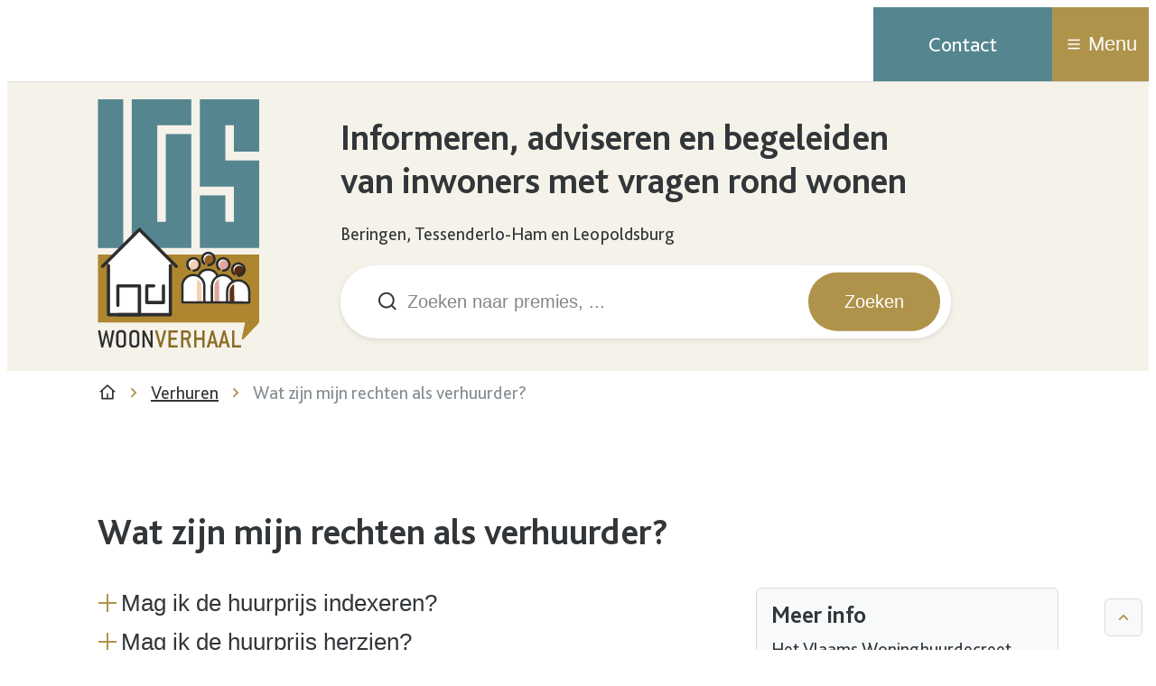

--- FILE ---
content_type: text/html; charset=utf-8
request_url: https://www.woonverhaal.be/verhuren/rechten-verhuurder
body_size: 22315
content:
<!DOCTYPE html><html lang=nl-BE><head><meta charset=utf-8><meta name=HandheldFriendly content=True><meta name=MobileOptimized content=320><meta name=viewport content="width=device-width, initial-scale=1.0"><meta name=generator content="Icordis CMS by LCP nv (https://www.lcp.be)"><meta name=theme-color content=#AF934B><title>Wat zijn mijn rechten als verhuurder? - Woonverhaal</title><link rel=preconnect href=https://fonts.icordis.be><link rel=stylesheet href=https://fonts.icordis.be/fonts/woonverhaal/blisspro-bold-light-medium-regular.css media=screen><link id=skin-stylesheet rel=stylesheet media=screen href="/css/dist/skin-woonverhaal.css?v=06012026084914" data-sw="/css/dist/skin-woonverhaal-contrast.css?v=06012026084914" data-css=contrastskin><link rel=stylesheet href=/css/layout/modules/content-blocks.css media=screen><link rel=stylesheet href=/css/layout/modules/filter.css media=screen><link rel=stylesheet href=/css/layout/core/print.css media=print><link rel="stylesheet preload" as=style href=/style-dynamic.css media=screen><link rel=icon type=image/x-icon href=/images/woonverhaal/skin/favicon.ico><link rel=icon type=image/png sizes=32x32 href=/images/woonverhaal/skin/favicon-32x32.png><link rel=icon type=image/png sizes=16x16 href=/images/woonverhaal/skin/favicon-16x16.png><link rel=apple-touch-icon sizes=180x180 href=/images/woonverhaal/skin/apple-touch-icon.png><link rel=mask-icon href=/images/woonverhaal/skin/safari-pinned-tab.svg color=#AF934B><link type=application/rss+xml rel=alternate title="Nieuws RSS" href=/rss/nieuws.rss><link type=application/rss+xml rel=alternate title="Activiteiten RSS" href=/rss/activiteiten.rss><link rel=canonical href=https://www.woonverhaal.be/verhuren/rechten-verhuurder><link rel=manifest href=/site.webmanifest><meta name=description content="Als verhuurder heb je ook rechten. Kom hier meer te weten over indexatie en herziening van de huurprijs, toegang tot de huurwoning voor herstellingswerken. Ontdek ook wat wel of niet mag vragen aan een kandidaat-huurder. Geef discriminatie geen kans!"><meta property=og:description content="Als verhuurder heb je ook rechten. Kom hier meer te weten over indexatie en herziening van de huurprijs, toegang tot de huurwoning voor herstellingswerken. Ontdek ook wat wel of niet mag vragen aan een kandidaat-huurder. Geef discriminatie geen kans!"><meta property=og:site_name content=Woonverhaal><meta property=og:title content="Wat zijn mijn rechten als verhuurder?"><meta property=og:url content=https://www.woonverhaal.be/verhuren/rechten-verhuurder><meta property=og:type content=website><meta name=image property=og:image content=https://www.woonverhaal.be/images/woonverhaal/skin/logo-og.png><meta name=twitter:card content=summary><meta property=twitter:title content="Wat zijn mijn rechten als verhuurder?"><meta property=twitter:description content="Als verhuurder heb je ook rechten. Kom hier meer te weten over indexatie en herziening van de huurprijs, toegang tot de huurwoning voor herstellingswerken. Ontdek ook wat wel of niet mag vragen aan een kandidaat-huurder. Geef discriminatie geen kans!"></head><body id=body class="portal-0 has-headerbanner" data-menu=dropdown><div id=skip-content class=skip><div class=container><a href=#content-main data-scrollto=skip rel=nofollow> <span>Naar inhoud</span> </a></div></div><noscript><div class=alertbox-warning>Javascript is niet ingeschakeld. We hebben gedetecteerd dat javascript is uitgeschakeld in deze browser. Schakel javascript in of schakel over naar een ondersteunde browser om door te gaan.</div></noscript><header class=header><div class=header__top data-menu-position=under><div class=header__nav aria-label="Main menu" role=navigation><div class="overlay overlay__navigation header-nav-overlay" data-toggle=offcanvas aria-hidden=true></div><nav class="navigation-main is-desktop"><div class=navigation__container-wrapper><div class=navigation__header><span class=navigation__title aria-hidden=true><span>Menu</span></span> <button class="toggle btn-toggle-close navigation__btn--close" data-tooltip="Menu sluiten" data-toggle=offcanvas> <svg viewBox="0 0 100 100" aria-hidden=true class=toggle__icon><path class="line line-1" d="M 20,29.000046 H 80.000231 C 80.000231,29.000046 94.498839,28.817352 94.532987,66.711331 94.543142,77.980673 90.966081,81.670246 85.259173,81.668997 79.552261,81.667751 75.000211,74.999942 75.000211,74.999942 L 25.000021,25.000058" /><path class="line line-2" d="M 20,50 H 80" /><path class="line line-3" d="M 20,70.999954 H 80.000231 C 80.000231,70.999954 94.498839,71.182648 94.532987,33.288669 94.543142,22.019327 90.966081,18.329754 85.259173,18.331003 79.552261,18.332249 75.000211,25.000058 75.000211,25.000058 L 25.000021,74.999942" /></svg> <span class=toggle__txt>Menu sluiten</span> </button></div><div class=nav__container-wrapper><ul class=nav-main data-menu-setting=show-description><li class="nav__item nav1"><a class=nav__link href=/huren> <span class=nav__title><span>Huren</span></span> </a></li><li class="nav__item nav2"><a class=nav__link href=/verhuren> <span class=nav__title><span>Verhuren</span></span> </a></li><li class="nav__item nav3"><a class=nav__link href=/kopen> <span class=nav__title><span>Kopen</span></span> </a></li><li class="nav__item nav4"><a class=nav__link href=/premies-toelagen> <span class=nav__title><span>Premies &amp; toelagen</span></span> </a></li><li class="nav__item nav5"><a class=nav__link href=/leegstand> <span class=nav__title><span>Leegstand</span></span> </a></li><li class="nav__item nav6"><a class=nav__link href=/energiehuis-limburg> <span class=nav__title><span>Energiehuis Limburg</span></span> </a></li><li class="nav__item nav7"><a class=nav__link href=/sociaal-wonen> <span class=nav__title><span>Sociaal wonen</span></span> </a></li><li class="nav__item nav8"><a class=nav__link href=/woningkwaliteit> <span class=nav__title><span>Woningkwaliteit</span></span> </a></li><li class="nav__item nav9"><a class=nav__link href=/woonbeleid> <span class=nav__title><span>Woonbeleid&#x2B;</span></span> </a></li></ul></div></div></nav> <button data-toggle=offcanvas class="toggle btn-toggle-close navigation__btn--close" type=button aria-expanded=false> <svg viewBox="0 0 100 100" aria-hidden=true class=toggle__icon><path class="line line-1" d="M 20,29.000046 H 80.000231 C 80.000231,29.000046 94.498839,28.817352 94.532987,66.711331 94.543142,77.980673 90.966081,81.670246 85.259173,81.668997 79.552261,81.667751 75.000211,74.999942 75.000211,74.999942 L 25.000021,25.000058" /><path class="line line-2" d="M 20,50 H 80" /><path class="line line-3" d="M 20,70.999954 H 80.000231 C 80.000231,70.999954 94.498839,71.182648 94.532987,33.288669 94.543142,22.019327 90.966081,18.329754 85.259173,18.331003 79.552261,18.332249 75.000211,25.000058 75.000211,25.000058 L 25.000021,74.999942" /></svg> <span class=toggle-txt>Menu sluiten</span> </button></div><div class=header__meta><div class="meta meta__wrapper"><div class=meta__container-wrapper><ul class=nav-meta><li class="nav__item meta__item" data-id=1><a href=/contact class="nav__link meta__link"> <span class=meta__link>Contact</span> </a></li></ul></div></div></div><div class=header__toggle-menu><button data-toggle=offcanvas data-dismiss=modal class=btn-toggle-menu type=button aria-expanded=false> <svg viewBox="0 0 100 100" aria-hidden=true class=toggle__icon><path class="line line-1" d="M 20,29.000046 H 80.000231 C 80.000231,29.000046 94.498839,28.817352 94.532987,66.711331 94.543142,77.980673 90.966081,81.670246 85.259173,81.668997 79.552261,81.667751 75.000211,74.999942 75.000211,74.999942 L 25.000021,25.000058" /><path class="line line-2" d="M 20,50 H 80" /><path class="line line-3" d="M 20,70.999954 H 80.000231 C 80.000231,70.999954 94.498839,71.182648 94.532987,33.288669 94.543142,22.019327 90.966081,18.329754 85.259173,18.331003 79.552261,18.332249 75.000211,25.000058 75.000211,25.000058 L 25.000021,74.999942" /></svg> <span class=toggle__txt>Menu</span> </button></div></div></header><main id=wrapper class=main><div class="visible-print sr_skip"><img alt="" src=/images/woonverhaal/skin/logo.png></div><div class=header__media><div class="header__media-container has-media"><div class="header-main header__main"><div class=container><div class=header__container-wrapper><div class="header-brand header__brand"><a href="/" class=brand data-tooltip="Terug naar startpagina"> <span class="brand-txt brand__txt">Woonverhaal</span> <img src=/global/igs/images/woonverhaal/skin/logo.svg alt="" class="logo-img brand__logo"> </a></div><div class="header-right header__right"><div class=header__media-caption><div class=header__media-caption-info><div class=header__media-title-sub><span>Informeren, adviseren en begeleiden van inwoners met vragen rond wonen</span></div><p>Beringen, Tessenderlo-Ham en Leopoldsburg</p></div></div><div class="header-search header__search" data-scrolltop-suggestionsearch=False><div id=search class="search search-main" role=search><form action=/zoeken method=GET name=searchForm id=searchForm class=search__form><div class="input-group search__group"><label for=txtkeyword><span class=sr-only>Zoeken naar premies, ...</span></label> <input type=text name=q class="form-control txt search__input" id=txtkeyword data-tooltip="Zoeken naar premies, ..." autocomplete=off data-toggle-placeholder=1 placeholder="Zoeken naar premies, ..." data-placeholder-mobile=Zoeken data-speak-text="Begin nu te spreken" data-listening-text=Luisteren... data-error="Gelieve je microfoon aan te sluiten en je microfoon rechten toe te laten."><div aria-hidden=true class="loading search__loading"><svg class=loading__icon aria-hidden=true data-icon=icon-search-loading><use href=/images/search-loading.svg#icon-search-loading style="fill:var(--icon-color-primary,var(--icon-color));transition:fill var(--transition-duration-base) var(--transition-timing-function)"></use></svg></div><span class="input-group__btn search__input-group"> <button type=submit class=search__btn id=btnSearch data-tooltip=Zoeken> <span>Zoeken</span> </button> </span></div></form><div id=suggestionsearch class="search-suggestion partial-overview" aria-live=polite></div></div></div></div></div></div></div><div class=header__media-content><div class="one-media header__media-photo"><span class="photo loading-image"><picture><source media="(max-width: 543px)" type=image/webp data-srcset="/file/imagecache/lYovXqabd51bJrm8IwWTaOzgI4ur4g6dN3FRVIxrY3d/BannerSmall/583ba3ea-b851-4aae-9cff-7e17827c3589/4.jpg.webp?fx=367&amp;fy=490"><source media="(max-width: 543px)" data-srcset="/file/imagecache/lYovXqabd51bJrm8IwWTaOzgI4ur4g6dN3FRVIxrY3d/BannerSmall/583ba3ea-b851-4aae-9cff-7e17827c3589/4.jpg?fx=367&amp;fy=490"><source media="(max-width: 991px)" type=image/webp data-srcset="/file/imagecache/lYovXqabd51bJrm8IwWTaOzgI4ur4g6dN3FRVIxrY3d/BannerMedium/583ba3ea-b851-4aae-9cff-7e17827c3589/4.jpg.webp?fx=367&amp;fy=490"><source media="(max-width: 991px)" data-srcset="/file/imagecache/lYovXqabd51bJrm8IwWTaOzgI4ur4g6dN3FRVIxrY3d/BannerMedium/583ba3ea-b851-4aae-9cff-7e17827c3589/4.jpg?fx=367&amp;fy=490"><source type=image/webp data-srcset="/file/imagecache/lYovXqabd51bJrm8IwWTaOzgI4ur4g6dN3FRVIxrY3d/Banner/583ba3ea-b851-4aae-9cff-7e17827c3589/4.jpg.webp?fx=367&amp;fy=490"><img itemprop=contentUrl data-src="/file/imagecache/lYovXqabd51bJrm8IwWTaOzgI4ur4g6dN3FRVIxrY3d/Banner/583ba3ea-b851-4aae-9cff-7e17827c3589/4.jpg?fx=367&amp;fy=490" alt="" class="thumb-photo lazyload"></picture></span></div></div></div></div><nav aria-label=breadcrumb class="breadcrumb breadcrumb-main sr_skip"><div class=breadcrumb__wrapper><div class="breadcrumb__container-wrapper fade__navs"><button data-scroll=scroll-left data-tooltip="scroll naar links" aria-hidden=true class="btn-scroll next hidden"> <svg class=scroll__icon aria-hidden=true data-icon=arrow-right-s><use href=/global/icons/global-line.svg#arrow-right-s style="fill:var(--icon-color-primary,var(--icon-color));transition:fill var(--transition-duration-base) var(--transition-timing-function)"></use></svg> <span class="sr_skip sr-only">scroll naar links</span> </button> <button data-scroll=scroll-right data-tooltip="scroll naar rechts" aria-hidden=true class="btn-scroll prev hidden"> <svg class=scroll__icon aria-hidden=true data-icon=arrow-left-s><use href=/global/icons/global-line.svg#arrow-left-s style="fill:var(--icon-color-primary,var(--icon-color));transition:fill var(--transition-duration-base) var(--transition-timing-function)"></use></svg> <span class="sr_skip sr-only">scroll naar rechts</span> </button><ol class="nav-breadcrumb sr_skip" itemscope itemtype=http://schema.org/BreadcrumbList data-scroller=fade__navs><li class="nav__item breadcrumb__item breadcrumb__item--home" itemprop=itemListElement itemscope itemtype=http://schema.org/ListItem><a itemprop=item href="/" class="nav__link breadcrumb__link"> <svg class="nav__icon breadcrumb__icon" aria-hidden=true data-icon=home-4><use href=/global/icons/global-line.svg#home-4 style="fill:var(--icon-color-primary,var(--icon-color));transition:fill var(--transition-duration-base) var(--transition-timing-function)"></use></svg> <span itemprop=name>Startpagina</span><meta itemprop=position content=1></a> <svg class="nav__icon breadcrumb__icon" aria-hidden=true data-icon=arrow-right-s><use href=/global/icons/global-line.svg#arrow-right-s style="fill:var(--icon-color-primary,var(--icon-color));transition:fill var(--transition-duration-base) var(--transition-timing-function)"></use></svg></li><li class="nav__item breadcrumb__item" itemprop=itemListElement itemscope itemtype=http://schema.org/ListItem><a class="nav__link breadcrumb__link" href=https://www.woonverhaal.be/verhuren itemprop=item> <span itemprop=name class=aCrumb>Verhuren</span><meta itemprop=position content=2></a> <svg class="nav__icon breadcrumb__icon" aria-hidden=true data-icon=arrow-right-s><use href=/global/icons/global-line.svg#arrow-right-s style="fill:var(--icon-color-primary,var(--icon-color));transition:fill var(--transition-duration-base) var(--transition-timing-function)"></use></svg></li><li class="nav__item breadcrumb__item active" itemprop=itemListElement itemscope itemtype=http://schema.org/ListItem><a class="nav__link breadcrumb__link" href=https://www.woonverhaal.be/verhuren/rechten-verhuurder itemprop=item> <span class=aCrumb itemprop=name>Wat zijn mijn rechten als verhuurder?</span><meta itemprop=position content=3></a></li></ol></div></div></nav><div class="heading__wrapper has-header-media"><div class=container><div class=heading__row><div class=heading__container><h1 class=page-heading><span>Wat zijn mijn rechten als verhuurder?</span></h1></div></div></div></div><div id=content-main class=page-inner><div class=main__container><section class="content-detail tegellijst"><div class=container-wrapper><div class="page-container page-column"><div class=page-content><div class=info-wrapper><div class=info><h2><button data-toggle-accordion=toc id=btn-accordion-f4f9923f-462e-4908-a399-5074b9384533 class="accordion-button accordions__btn" aria-expanded=false aria-controls=accordion-f4f9923f-462e-4908-a399-5074b9384533>Mag ik de huurprijs indexeren?&nbsp;</button></h2><div id=accordion-f4f9923f-462e-4908-a399-5074b9384533 role=region aria-labelledby=btn-accordion-f4f9923f-462e-4908-a399-5074b9384533 class="accordion-panel hidden"><p>Als verhuurder mag je&nbsp;<strong>de huurprijs één maal per jaar</strong>, op de verjaardag van de inwerkingtreding van de overeenkomst, <strong>indexeren</strong>. Deze indexatie vindt plaats op basis van het <a href=https://www.vlaanderen.be/economie-en-ondernemen/indexcijfers#gezondheidsindex target=_blank rel=noopener>gezondheidsindexcijfer&nbsp;</a>van de maand die voorafgaat aan de maand van de verjaring van de inwerkingtreding.</p><div class=alert-warning><p>Vanaf oktober 2023 geldt er een <a href=https://www.vlaanderen.be/huurprijs-en-huurwaarborg/huurprijsindexatie-vanaf-1-oktober-2023-met-correctiefactoren target=_blank rel=noopener>correctiefactor voor de indexatie van huurwoningen</a> zonder EPC of met een label D, E en F.</p></div></div><h2><button data-toggle-accordion=toc id=btn-accordion-5163b97b-cb16-4f23-95a3-032820581e61 class="accordion-button accordions__btn" aria-expanded=false aria-controls=accordion-5163b97b-cb16-4f23-95a3-032820581e61>Mag ik de huurprijs herzien?&nbsp;</button></h2><div id=accordion-5163b97b-cb16-4f23-95a3-032820581e61 role=region aria-labelledby=btn-accordion-5163b97b-cb16-4f23-95a3-032820581e61 class="accordion-panel hidden"><p><strong>Je kan een herziening van de huurprijs vragen op het einde van een 3-jarige periode ofwel op elk moment wegens de uitvoering van energiebesparende maatregelen.</strong> <br>Om geldig te zijn moet de aanvraag gebeuren tussen de 9de en de 6de maand voor het einde van die periode. Indien de huurder niet akkoord gaat, kan je je richten tot het vredegerecht.</p><div class=alert-warning><p>In geen geval kan deze herziening plaatsvinden omdat het pand in overeenstemming werd gebracht met de minimale kwaliteitseisen uit de Vlaamse Codex Wonen.</p></div></div><h2><button data-toggle-accordion=toc id=btn-accordion-433eab6e-0c9c-4644-88c3-73258966273c class="accordion-button accordions__btn" aria-expanded=false aria-controls=accordion-433eab6e-0c9c-4644-88c3-73258966273c>Mag ik de woning betreden?&nbsp;</button></h2><div id=accordion-433eab6e-0c9c-4644-88c3-73258966273c role=region aria-labelledby=btn-accordion-433eab6e-0c9c-4644-88c3-73258966273c class="accordion-panel hidden"><p>Als de woning <strong>dringende herstellingen </strong>nodig heeft, die niet kunnen wachten tot na het einde van de huurovereenkomst, moet de huurder deze werken toestaan, ook als ze voor ongemakken zorgen of een deel van de woning onbruikbaar maken.</p><p>Je hebt het recht&nbsp;<strong>het goed te betreden op overeengekomen tijdstippen</strong> om je er van te vergewissen of de huurder zijn verbintenissen nakomt.</p><p>Maak hiervoor correcte afspraken met de huurder. Indien de huurder weigert jou de toegang te verlenen, kan je je richten tot het vredegerecht.</p></div><h2><button data-toggle-accordion=toc id=btn-accordion-2fcc7855-d82f-40b9-968d-618d09677160 class="accordion-button accordions__btn" aria-expanded=false aria-controls=accordion-2fcc7855-d82f-40b9-968d-618d09677160>Mag ik zelf kiezen aan wie ik verhuur?&nbsp;</button></h2><div id=accordion-2fcc7855-d82f-40b9-968d-618d09677160 role=region aria-labelledby=btn-accordion-2fcc7855-d82f-40b9-968d-618d09677160 class="accordion-panel hidden"><p>Hoewel je als verhuurder zelf mag kiezen aan wie je jouw woning verhuurt, mag je onder geen beding discrimineren op basis van bijvoorbeeld huidskleur, handicap, geslacht, burgerlijke staat, geaardheid of vermogen.<strong> Geef discriminatie géén kans </strong>en kijk hieronder wat je wel of niet mag vragen. Meer info over discriminatie vind je terug op <a href="https://www.vlaamsmensenrechteninstituut.be/" target=_blank rel=noopener>VMRI.</a></p><table width=100%><tbody><tr><td>Wel vragen</td><td>Niet vragen</td></tr><tr><td><p>Identiteit</p><p>Woonplaats</p><p>Hoogte van het inkomen</p></td><td>Aard/bron van het inkomen (bv. uitkering)<p>Gezondheidstoestand</p><p>Gerechtelijk verleden</p></td></tr></tbody></table><p>Niet alleen het discrimineren, maar <strong>ook de opdracht geven om te discrimineren is verboden</strong>. Als je aan een vastgoedmakelaar vraagt om bepaalde personen te weigeren, maken jullie je beide schuldig aan discriminatie.</p><p>In sommige gevallen kan een verschil in behandeling op basis van de beschermde criteria worden gerechtvaardigd. <strong>De rechtvaardiging moet op objectieve elementen gebaseerd zijn en redelijk blijven. </strong></p><p>Het is bijvoorbeeld geen discriminatie wanneer je weigert om een <strong>kleine studio</strong> te verhuren aan een kandidaat-huurder met een <strong>grote assistentiehond</strong>. Een rechtvaardiging is niet mogelijk voor verschillen in behandeling op grond van etnische of nationale afstamming, vermeend ras, huidskleur en afkomst.</p></div></div></div></div><div class=side-bar><div class=box-more-info><h2 class=box__title><span>Meer info</span></h2><div class=box__block><div class=info><p><a href=https://www.vlaanderen.be/publicaties/het-vlaams-woninghuurdecreet-voor-woninghuurovereenkomsten-gesloten-vanaf-1-januari-2019 target=_blank rel=noopener>Het Vlaams Woninghuurdecreet</a></p><p><a href=https://statbel.fgov.be/nl/themas/consumptieprijsindex/huurcalculator target=_blank rel=noopener>Huurcalculator</a></p><p><a href=https://www.vlaanderen.be/huurprijs-en-huurwaarborg/huurprijsindexatie-vanaf-1-oktober-2023-met-correctiefactoren target=_blank rel=noopener>Correctiefactor voor de indexatie van huurwoningen</a></p><p><a href="https://www.vlaamsmensenrechteninstituut.be/" target=_blank rel=noopener>Vlaams Mensenrechteninstituut </a></p></div></div></div></div></div><div class=page-container><div class=page-content id=aanbod-container><section class=content><div class=container-wrapper id=ajax-container aria-live=polite><nav class=pagination></nav></div></section></div></div></div></section></div></div></main><footer id=footer class="footer footer--main"><div class=footer-top><div class=container><div class=footer__row><div class=footer-left><div class=footer-top><div class="list-inline footer-contact notranslate"><span class=footer-contact__title><span class="copy-year sr-only">&copy; 2026&nbsp;</span><span>IGS Woonverhaal&nbsp;-&nbsp;</span></span><dl class="list-inline contact__info footer-contact__info"><dt class=lbl-phone><span>Tel.</span></dt><dd class=txt-phone><span data-label=Tel.><a rel="noopener noreferrer" href=tel:011430211 class=phone><span>011 43 02 11</span></a></span></dd></dl><div class="info contact__info-extra"><span>Intergemeentelijke samenwerking Beringen, Tessenderlo-Ham en Leopoldsburg</span></div></div></div><div class=footer-bottom><ul class="list-inline footer__list"><li class=footer__item data-id=3><a href=/contact> <span>Contact</span> </a></li><li class=footer__item data-id=4><a href=/privacy> <span>Privacy</span> </a></li><li class=footer__item data-id=5><a href=/toegankelijkheid> <span>Toegankelijkheid</span> </a></li><li class=footer__item data-id=6><a href=/cookies> <span>Cookies</span> </a></li></ul><div class=footer__list--extra><button id=btn-toggle-contrast class="btn-toggle-contrast footer__link--contrast" data-tooltip="Hoog contrast"> <svg class="footer__icon icon--contrast" aria-hidden=true data-icon=contrast><use href=/global/icons/global-line.svg#contrast style="fill:var(--icon-color-primary,var(--icon-color));transition:fill var(--transition-duration-base) var(--transition-timing-function)"></use></svg> <span>Hoog contrast</span> </button> <a class=footer__link--lcp data-tooltip="web design, development en cms door LCP" rel=noopener target=_blank href="https://www.lcp.be/"> <svg class="footer__icon icon--lcp" aria-hidden=true data-icon=lcp><use href=/global/icons/global-township.svg#lcp style="fill:var(--icon-color-primary,var(--icon-color));transition:fill var(--transition-duration-base) var(--transition-timing-function)"></use></svg> <span>LCP nv 2026 &copy; </span> </a></div></div></div><div class=footer-right><div class=copy-support><span>Met steun van</span> <img src=/images/woonverhaal/skin/vlaanderen-logo.svg alt="logo vlaanderen"></div></div></div></div></div></footer><div class="toppos sr_skip"><div id=totop><a rel=nofollow href=#skip-content data-scrollto=totop data-tooltip="Naar top" class=btn-totop> <svg class="btn__icon totop__icon" aria-hidden=true data-icon=arrow-up-s><use href=/global/icons/global-line.svg#arrow-up-s style="fill:var(--icon-color-primary,var(--icon-color));transition:fill var(--transition-duration-base) var(--transition-timing-function)"></use></svg> <span>Naar top</span> </a></div></div><script src=/global/js/jquery-3.6.2.min.js></script><script src="/js/minified/site.min.js?v=YJYxpCn0Zci10Mu1LwxVgFzXEm89ZQrL_CRYzFx3Nts"></script><script async src="/js/minified/lazysize.min.js?v=IiNPl7D4xnh-yMwI6YW2HUuOl7aOxr0f-a7Qut8H6zQ"></script></body></html>

--- FILE ---
content_type: text/css
request_url: https://www.woonverhaal.be/style-dynamic.css
body_size: 529
content:
:root {-webkit-locale: 'nl-BE';--brand-size-width:23.8rem;--brand-size-height:36.6rem;} 
* {
--color-primary-h: 43.2deg;
--color-primary-s: 40%;
--color-primary-l: 49.019608%;
--color-primary-a: 100%;
--color-primary: hsla(var(--color-primary-h),var(--color-primary-s), var(--color-primary-l), var(--color-primary-a));
--color-secondary-h: 189.31033deg;
--color-secondary-s: 25.438599%;
--color-secondary-l: 44.705883%;
--color-secondary-a: 100%;
--color-secondary: hsla(var(--color-secondary-h),var(--color-secondary-s), var(--color-secondary-l), var(--color-secondary-a));
}



--- FILE ---
content_type: text/css
request_url: https://fonts.icordis.be/fonts/woonverhaal/blisspro-bold-light-medium-regular.css
body_size: 2545
content:
@font-face{
	font-family:'BlissPro';
	font-display:swap;
	font-style:normal;
	font-weight:Bold;
	src:url('https://fonts.icordis.be/fonts/woonverhaal/BlissPro-Bold.eot') format('embedded-opentype');
	src:
	url('https://fonts.icordis.be/fonts/woonverhaal/BlissPro-Bold.eot') format('embedded-opentype'),	url('https://fonts.icordis.be/fonts/woonverhaal/BlissPro-Bold.woff') format('woff'),
	url('https://fonts.icordis.be/fonts/woonverhaal/BlissPro-Bold.woff2') format('woff2'),
	url('https://fonts.icordis.be/fonts/woonverhaal/BlissPro-Bold.svg') format('svg'),
	url('https://fonts.icordis.be/fonts/woonverhaal/BlissPro-Bold.ttf') format('truetype');
}

@font-face{
	font-family:'BlissPro';
	font-display:swap;
	font-style:normal;
	font-weight:Light;
	src:url('https://fonts.icordis.be/fonts/woonverhaal/BlissPro-Light.eot') format('embedded-opentype');
	src:
	url('https://fonts.icordis.be/fonts/woonverhaal/BlissPro-Light.eot') format('embedded-opentype'),	url('https://fonts.icordis.be/fonts/woonverhaal/BlissPro-Light.woff') format('woff'),
	url('https://fonts.icordis.be/fonts/woonverhaal/BlissPro-Light.woff2') format('woff2'),
	url('https://fonts.icordis.be/fonts/woonverhaal/BlissPro-Light.svg') format('svg'),
	url('https://fonts.icordis.be/fonts/woonverhaal/BlissPro-Light.ttf') format('truetype');
}

@font-face{
	font-family:'BlissPro';
	font-display:swap;
	font-style:normal;
	font-weight:Medium;
	src:url('https://fonts.icordis.be/fonts/woonverhaal/BlissPro-Medium.eot') format('embedded-opentype');
	src:
	url('https://fonts.icordis.be/fonts/woonverhaal/BlissPro-Medium.eot') format('embedded-opentype'),	url('https://fonts.icordis.be/fonts/woonverhaal/BlissPro-Medium.woff') format('woff'),
	url('https://fonts.icordis.be/fonts/woonverhaal/BlissPro-Medium.woff2') format('woff2'),
	url('https://fonts.icordis.be/fonts/woonverhaal/BlissPro-Medium.svg') format('svg'),
	url('https://fonts.icordis.be/fonts/woonverhaal/BlissPro-Medium.ttf') format('truetype');
}

@font-face{
	font-family:'BlissPro';
	font-display:swap;
	font-style:normal;
	font-weight:regular;
	src:url('https://fonts.icordis.be/fonts/woonverhaal/BlissPro-regular.eot') format('embedded-opentype');
	src:
	url('https://fonts.icordis.be/fonts/woonverhaal/BlissPro-regular.eot') format('embedded-opentype'),	url('https://fonts.icordis.be/fonts/woonverhaal/BlissPro-regular.woff') format('woff'),
	url('https://fonts.icordis.be/fonts/woonverhaal/BlissPro-regular.woff2') format('woff2'),
	url('https://fonts.icordis.be/fonts/woonverhaal/BlissPro-regular.svg') format('svg'),
	url('https://fonts.icordis.be/fonts/woonverhaal/BlissPro-regular.ttf') format('truetype');
}



--- FILE ---
content_type: text/css
request_url: https://www.woonverhaal.be/css/dist/skin-woonverhaal.css?v=06012026084914
body_size: 213395
content:
@charset "UTF-8";.agenda__info:not(:last-child),.announcement__info:not(:last-child),.birthday.layout-overview .has-media .partial__content-block:not(:last-child),.birthday__date:not(:last-child),.box-category>:not(:last-child),.box-contact .contact__hours-info>:not(:last-child),.box-contact:not(.contact--content) .contact__content-row>:not(:last-child),.comments__content>:not(:last-child),.contact--content:not(:last-child),.contact__appointment:not(:last-child),.contact__container:not(:last-child),.contact__social:not(:last-child),.cookie-compliance__wrapper>:not(:last-child),.downloads__item:not(:last-child),.event__categories:not(:last-child),.event__info:not(:last-child),.event__reservation .tickets__link:not(:last-child),.event__tags:not(:last-child),.events-overview .no-media .date-block:not(:last-child),.footer--main>:not(:last-child),.header__media-caption-info:not(:last-child),.header__right>:not(:last-child),.info [class*=alert-]:not(:last-child),.info [class*=quote-]:not(:last-child),.info [class*=spotlight-]:not(:last-child),.info:not(:last-child),.list-overview>:not(:last-child),.news__info:not(:last-child),.partial-overview .has-media .partial__content-block:not(:last-child),.partial__content-block:not(:last-child),.partial__list:not(:last-child),.partial__photo:not(:last-child),.persons-partial .person-contactbox:not(:last-child),.search-contact-teaser>:not(:last-child),.subscribe__block form>div:not(:last-child),.toppos>:not(:last-child),.txt-address:not(:last-child),dl.dl-facet dd:not(:last-child){margin-bottom:var(--paragraph-margin-vertical,var(--paragraph-margin-vertical-bottom,2rem))}.info [class*=alert-]>:first-child,.info [class*=quote-]>:first-child,.info [class*=spotlight-]>:first-child,.info>:first-child{margin-top:0}.info [class*=alert-]>* :last-child,.info [class*=alert-]>:last-child,.info [class*=quote-]>* :last-child,.info [class*=quote-]>:last-child,.info [class*=spotlight-]>* :last-child,.info [class*=spotlight-]>:last-child,.info>* :last-child,.info>:last-child{margin-bottom:0}.anchors__title.box-title,.announcements__sublist .list__title,.list-sitemap>li>.list__info>a,.navigation__title,.partial__title,.title,h1,h2,h3,h4,h5,h6{color:var(--headings-color,var(--gray-dark));font-family:var(--headings-font-family,var(--headings-font-family));font-weight:var(--headings-font-weight,bold);line-height:var(--headings-line-height,1.2);margin-top:0}.anchors__title.box-title:not(:last-child),.announcements__sublist .list__title:not(:last-child),.list-sitemap>li>.list__info>a:not(:last-child),.navigation__title:not(:last-child),.partial__title:not(:last-child),.title:not(:last-child),h1:not(:last-child),h2:not(:last-child),h3:not(:last-child),h4:not(:last-child),h5:not(:last-child),h6:not(:last-child){margin-bottom:var(--headings-margin-vertical,var(--headings-margin-vertical-bottom,.3em))}.anchors__title.box-title:before,.announcements__sublist .list__title:before,.list-sitemap>li>.list__info>a:before,.navigation__title:before,.partial__title:before,.title:before,h1:before,h2:before,h3:before,h4:before,h5:before,h6:before{content:"";display:block;height:0;margin-top:-.1em;width:0}.media__link .photo.image-loaded,.partial__item-container .link-hover .photo.image-loaded{overflow:hidden;position:relative}.media__link .photo.image-loaded:after,.partial__item-container .link-hover .photo.image-loaded:after{--media-background-color:var(--color2-base);--media-opacity:0.29;--media-opacity:0;background-color:var(--media-background-color,var(--color2-base));bottom:var(--position-bottom,auto);content:"";height:var(--photo-size-square,var(--photo-size-height,100%));left:var(--position-left,50%);min-width:var(--photo-size-square,var(--photo-size-width,100%));opacity:var(--media-opacity,.29);position:var(--position,absolute);right:var(--position-right,auto);top:var(--position-top,50%);transform:translate(-50%,-50%);transition:all var(--transition-duration-base) var(--transition-timing-function);transition-property:opacity,background-color;width:var(--photo-size-square,var(--photo-size-width,100%));z-index:2}.media__link .photo.image-loaded.embed-video:after,.partial__item-container .link-hover .photo.image-loaded.embed-video:after{--media-background-color:var(--black);--media-opacity:0.6}.media__link .photo.image-loaded.embed-video .media__icon,.partial__item-container .link-hover .photo.image-loaded.embed-video .media__icon{opacity:1}.applications__link,.downloads__link,.favorites__link,.footer-navigation__link,.partial__link,.projects__related .partial__link,.spot-box__link,.spotlight__link,.timeline__btn{box-shadow:none!important}.applications__link:after,.downloads__link:after,.favorites__link:after,.footer-navigation__link:after,.partial__link:after,.projects__related .partial__link:after,.spot-box__link:after,.spotlight__link:after,.timeline__btn:after{bottom:0;content:"";left:0;position:absolute;right:0;top:0;z-index:1039}.applications__link:active,.downloads__link:active,.favorites__link:active,.footer-navigation__link:active,.partial__link:active,.projects__related .partial__link:active,.spot-box__link:active,.spotlight__link:active,.timeline__btn:active{outline:none}.applications__link:focus-visible:after,.checkboxlist-items li:focus-within input[type=checkbox],.checkboxlist-items li:focus-within input[type=radio],.downloads__link:focus-visible:after,.favorites__link:focus-visible:after,.footer-navigation__link:focus-visible:after,.form-control:not(.search__input):focus-visible,.group-checkbox .control-wrapper:focus-within input[type=checkbox],.group-checkbox .control-wrapper:focus-within input[type=radio],.group-radiobox .control-wrapper:focus-within input[type=checkbox],.group-radiobox .control-wrapper:focus-within input[type=radio],.partial__link:focus-visible:after,.radioboxlist-items li:focus-within input[type=checkbox],.radioboxlist-items li:focus-within input[type=radio],.search__group.focus,.spot-box__link:focus-visible:after,.spotlight__link:focus-visible:after,.timeline__btn:focus-visible:after,a:focus-visible,button:focus-visible{box-shadow:var(--ring-offset-shadow,0 0 transparent),var(--ring-shadow,0 0 transparent),var(--shadow,0 0 transparent)}.applications__link:active:after,.downloads__link:active:after,.favorites__link:active:after,.footer-navigation__link:active:after,.partial__link:active:after,.spot-box__link:active:after,.spotlight__link:active:after,.timeline__btn:active:after,a:active{outline:.2rem dotted var(--outline-color);outline-offset:var(--outline-offset,.2rem)}.external:not(.has-icon):after,.legend__icon,.timeline__icon,input[type=checkbox],input[type=radio],svg{display:var(--icon-display,inline-flex);flex-shrink:0;height:var(--icon-size-square,var(--icon-size-height,2rem));min-width:var(--icon-size-square,var(--icon-size-width,2rem));position:relative;top:var(--icon-position-top,0);width:var(--icon-size-square,var(--icon-size-width,2rem))}.external:first-child:not(.has-icon):after,.legend__icon:first-child,.timeline__icon:first-child,input[type=checkbox]:first-child,input[type=radio]:first-child,svg:first-child{margin-right:var(--icon-margin-horizontal,var(--icon-margin-horizontal-right,0))}.external:last-child:not(.has-icon):after,.legend__icon:last-child,.timeline__icon:last-child,input[type=checkbox]:last-child,input[type=radio]:last-child,svg:last-child{margin-left:var(--icon-margin-horizontal,var(--icon-margin-horizontal-left,0))}.categories__list,.event__tags,.footer-bottom,.list-inline,.list-logos,.list-social,.list-type,.nav-tabs,.post,.search-contact-teaser__contact-info .txt-address,[class*=nav-tabs-]{--headings-margin-vertical:0;--icon-position-top:0;display:flex;flex-wrap:wrap}.categories__list>*,.event__tags>*,.footer-bottom>*,.list-inline>*,.list-logos>*,.list-social>*,.list-type>*,.nav-tabs>*,.post>*,.search-contact-teaser__contact-info .txt-address>*,[class*=nav-tabs-]>*{align-items:var(--align-items,center);display:var(--display,flex)}.categories__list>:not(:last-child),.event__tags>:not(:last-child),.footer-bottom>:not(:last-child),.list-inline>:not(:last-child),.list-logos>:not(:last-child),.list-social>:not(:last-child),.list-type>:not(:last-child),.nav-tabs>:not(:last-child),.post>:not(:last-child),.search-contact-teaser__contact-info .txt-address>:not(:last-child),[class*=nav-tabs-]>:not(:last-child){margin-right:var(--list-gutter-horizontal,2.2rem)}.list-grid,.list-overview{--icon-margin-horizontal:0.5rem;--icon-position-top:0.7rem}.list-grid li,.list-overview li{align-items:var(--list-align-items,flex-start);display:flex;position:relative}.alertbanner__btn--close,.btn-rss,.btn-toggle-share,.btn-totop,.downloads__list--compact .file-info__btn,.favorites-delete,.favorites-edit,.folder__delete,.folder__edit,.footer__link--contrast,.footer__link--lcp,.navigation__header .navigation__btn--close,.search__btn--recognition{--btn-justify-content:center;--btn-align-items:center}.alertbanner__btn--close>span,.btn-rss>span,.btn-toggle-share>span,.btn-totop>span,.downloads__list--compact .file-info__btn>span,.favorites-delete>span,.favorites-edit>span,.folder__delete>span,.folder__edit>span,.footer__link--contrast>span,.footer__link--lcp>span,.navigation__header .navigation__btn--close>span,.search__btn--recognition>span{clip:rect(0,0,0,0)!important;border:0!important;height:1px!important;margin:-1px!important;overflow:hidden!important;padding:0!important;position:absolute!important;white-space:nowrap!important;width:1px!important}.table-responsive{overflow-x:auto}@media (max-width:31.98em){.table-responsive{-ms-overflow-style:-ms-autohiding-scrollbar;overflow-y:hidden;width:100%}.table-responsive>.table{margin-bottom:0}.table-responsive>.table>tbody>tr>td,.table-responsive>.table>tbody>tr>th,.table-responsive>.table>tfoot>tr>td,.table-responsive>.table>tfoot>tr>th,.table-responsive>.table>thead>tr>td,.table-responsive>.table>thead>tr>th{white-space:nowrap}}.responsive-fieldset{display:table-cell;width:100%}.contact__hours-status-box{align-items:var(--align-items,center);display:var(--display,inline-flex);position:relative}.contact__hours-status-box:before{background-color:var(--status-color-background-color,var(--color1-base));border-radius:var(--border-radius,50%);content:"";display:inline-flex;height:var(--size-square,var(--size-height,1rem));margin-right:var(--margin-horizontal,var(--margin-horizontal-right,.5rem));min-width:var(--size-square,var(--size-width,1rem));width:var(--size-square,var(--size-width,1rem))}.open.contact__hours-status-box{--status-color-background-color:#198653}.closed.contact__hours-status-box{--status-color-background-color:#dc3848}.appointment.contact__hours-status-box,.closingsoon.contact__hours-status-box,.reachablebyphone.contact__hours-status-box{--status-color-background-color:#ffc105}.applications-overview .applications__list,.applications-widget .applications__list,.birthday.layout-grid .partial__list,.contact__container.has-flex,.contact__container.has-flex.items-2,.contact__container.has-flex.items-4,.hours--grid,.hours--list,.list-grid,.media--content .media__list,.navigation-main.has-hamburger .nav-main,.page-column,.partial-grid .partial__list,.spotlight__list,.tab-wrapper,.topical-news__wrapper,dl.dl-facet{display:var(--row-display,flex);flex-wrap:var(--row-flex-wrap,wrap);margin-left:calc(var(--gutter-horizontal, 3rem)/-2);margin-right:calc(var(--gutter-horizontal, 3rem)/-2);margin-top:calc(var(--gutter-vertical, 0)*-1)}.applications-overview .applications__list>*,.applications-widget .applications__list>*,.birthday.layout-grid .partial__list>*,.contact__container.has-flex.items-2>*,.contact__container.has-flex.items-4>*,.contact__container.has-flex>*,.hours--grid>*,.hours--list>*,.list-grid>*,.media--content .media__list>*,.navigation-main.has-hamburger .nav-main>*,.page-column>*,.partial-grid .partial__list>*,.spotlight__list>*,.tab-wrapper>*,.topical-news__wrapper>*,dl.dl-facet>*{flex-basis:var(--flex-basis,auto);flex-grow:var(--flex-grow,1);flex-shrink:var(--flex-shrink,0);margin-top:var(--gutter-vertical,3rem);max-width:100%;padding-left:calc(var(--gutter-horizontal, 0)/2);padding-right:calc(var(--gutter-horizontal, 0)/2);width:var(--col-size-width,100%)}:where(:not(iframe,canvas,img,video,audio,hr,ol,sup,sub):not(svg *,symbol *)){all:unset;display:revert}*,:after,:before{box-sizing:border-box}a,button{cursor:revert}canvas,iframe,img,svg,video{max-width:100%}input,textarea{-webkit-user-select:auto}textarea{white-space:revert}select{appearance:revert}meter{-webkit-appearance:revert;appearance:revert}::placeholder{color:unset}::marker{content:normal}:where([hidden]){display:none}:where([contenteditable]:not([contenteditable=false])){-moz-user-modify:read-write;-webkit-user-modify:read-write;-webkit-line-break:after-white-space;overflow-wrap:break-word;-webkit-user-select:auto}:where([draggable=true]){-webkit-user-drag:element}:where(dialog:modal){all:revert}:root{--container-gutter-horizontal:10rem;--gutter-horizontal:3rem;--gutter-vertical:0;--font-family:Arial,Helvetica,"Helvetica Neue",sans-serif;--headings-font-family:var(--headings-font-family);--body-color:var(--gray-base);--body-background:var(--white);--paragraph-margin:2rem;--icon-color:var(--color1-base);--transition-duration-base:0.2s;--transition-timing-function:ease-in-out;--padding-horizontal-base:1.2rem;--padding-vertical-base:0.8rem;--border-width-base:0.1rem;--border-color-base:var(--gray-light);--border-style-base:solid;--border-radius-base:0.6rem;--pb-gutter-horizontal:3rem;--pb-gutter-vertical:3rem;--main-section-margin-vertical-bottom:10.6rem;--main-content-margin-vertical-bottom:3.75rem}@media (max-width:63.98em){:root{--container-gutter-horizontal:3rem}}*{--white-h:0deg;--white-s:0%;--white-l:100%;--white-a:100%;--white:hsla(var(--white-h),var(--white-s),var(--white-l),var(--white-a));--black-h:0deg;--black-s:0%;--black-l:0%;--black-a:100%;--black:hsla(var(--black-h),var(--black-s),var(--black-l),var(--black-a));--focus-h:190.0440528634deg;--focus-s:89.7233201581%;--focus-l:49.6078431373%;--focus-a:100%;--focus:hsla(var(--focus-h),var(--focus-s),var(--focus-l),var(--focus-a));--color1-base-h:208.2352941176deg;--color1-base-s:7.2961373391%;--color1-base-l:45.6862745098%;--color1-base-a:100%;--color1-base:hsla(var(--color1-base-h),var(--color1-base-s),var(--color1-base-l),var(--color1-base-a));--color2-base-h:208.2352941176deg;--color2-base-s:7.2961373391%;--color2-base-l:45.6862745098%;--color2-base-a:100%;--color2-base:hsla(var(--color2-base-h),var(--color2-base-s),var(--color2-base-l),var(--color2-base-a));--color3-base-h:208.2352941176deg;--color3-base-s:7.2961373391%;--color3-base-l:45.6862745098%;--color3-base-a:100%;--color3-base:hsla(var(--color3-base-h),var(--color3-base-s),var(--color3-base-l),var(--color3-base-a));--color4-base-h:208.2352941176deg;--color4-base-s:7.2961373391%;--color4-base-l:45.6862745098%;--color4-base-a:100%;--color4-base:hsla(var(--color4-base-h),var(--color4-base-s),var(--color4-base-l),var(--color4-base-a));--color5-base-h:208.2352941176deg;--color5-base-s:7.2961373391%;--color5-base-l:45.6862745098%;--color5-base-a:100%;--color5-base:hsla(var(--color5-base-h),var(--color5-base-s),var(--color5-base-l),var(--color5-base-a));--color6-base-h:208.2352941176deg;--color6-base-s:7.2961373391%;--color6-base-l:45.6862745098%;--color6-base-a:100%;--color6-base:hsla(var(--color6-base-h),var(--color6-base-s),var(--color6-base-l),var(--color6-base-a));--gray-darker-h:210deg;--gray-darker-s:10.8108108108%;--gray-darker-l:14.5098039216%;--gray-darker-a:100%;--gray-darker:hsla(var(--gray-darker-h),var(--gray-darker-s),var(--gray-darker-l),var(--gray-darker-a));--gray-dark-h:210deg;--gray-dark-s:8.75%;--gray-dark-l:31.3725490196%;--gray-dark-a:100%;--gray-dark:hsla(var(--gray-dark-h),var(--gray-dark-s),var(--gray-dark-l),var(--gray-dark-a));--gray-base-h:208.2352941176deg;--gray-base-s:7.2961373391%;--gray-base-l:45.6862745098%;--gray-base-a:100%;--gray-base:hsla(var(--gray-base-h),var(--gray-base-s),var(--gray-base-l),var(--gray-base-a));--gray-light-h:210deg;--gray-light-s:13.9534883721%;--gray-light-l:83.137254902%;--gray-light-a:100%;--gray-light:hsla(var(--gray-light-h),var(--gray-light-s),var(--gray-light-l),var(--gray-light-a));--gray-lighter-h:210deg;--gray-lighter-s:16.6666666667%;--gray-lighter-l:97.6470588235%;--gray-lighter-a:100%;--gray-lighter:hsla(var(--gray-lighter-h),var(--gray-lighter-s),var(--gray-lighter-l),var(--gray-lighter-a));--ring-color:hsla(var(--focus-h),var(--focus-s),var(--focus-l),var(--focus-a));--focus-a:0.8;--ring-color-offset:hsla(var(--white-h),var(--white-s),var(--white-l),var(--white-a));--ring-width:0.2rem;--ring-width-offset:0rem;--ring-inset:var(--inset-empty, );--ring-offset-shadow:var(--ring-inset) 0 0 0 var(--ring-width-offset) var(--ring-color-offset);--ring-shadow:var(--ring-inset) 0 0 0 calc(var(--ring-width) + var(--ring-width-offset)) var(--ring-color);--outline-color:#ced4da}body,html{height:100%}html{font-size:62.5%;scroll-behavior:smooth}html.no-scroll{overflow:hidden;position:relative}body{-webkit-font-smoothing:antialiased;background-color:var(--body-background,var(--white));color:var(--body-color,var(--black));font-family:var(--font-family);font-size:var(--body-font-size,1.6rem);font-weight:var(--body-font-weight,normal);line-height:var(--body-line-height,1.5);min-width:var(--min-width,320px);position:relative}hr{border:none;border-top:var(--hr-border-width,var(--border-width-base)) var(--hr-border-style,var(--border-style-base)) var(--hr-border-color,var(--border-color-base));margin-bottom:var(--hr-margin-vertical,var(--hr-margin-vertical-bottom,0));margin-top:var(--hr-margin-vertical,var(--hr-margin-vertical-top,0))}a,img{transition:all var(--transition-duration-base) var(--transition-timing-function)}img{transition-property:opacity;transition-property:opacity,transform}a{color:var(--link-color,var(--gray-dark));text-decoration-color:var(--link-decoration-color,var(--gray-dark));text-decoration-line:var(--link-decoration,underline);text-decoration-thickness:var(--link-decoration-thickness,.1rem);text-underline-offset:var(--link-decoration-offset,.1rem);transition-property:background-color,color,border,text-decoration}a:focus-visible,a:hover{text-decoration-color:var(--link-decoration-color-hover,var(--color2-base))}a:focus-visible,a:hover{color:var(--link-color-hover,var(--color2-base))}a:focus-visible,button:focus-visible{outline:none}@media (min-width:48em){p{max-width:var(--info-char-max-width,100ch)}}ol:not([class]),ul:not([class]){padding-left:var(--padding-horizontal,var(--padding-horizontal-left,1.6rem))}@media (min-width:48em){ol:not([class]),ul:not([class]){max-width:var(--info-char-max-width,100ch)}}dt{float:left;margin-right:1.2rem}b,dt,strong{font-weight:700}em,i{font-style:italic}@media (prefers-reduced-motion:reduce),(update:slow){:root{--transition-duration-base:.02s}}.title.has-icon,h1.has-icon,h2.has-icon,h3.has-icon,h4.has-icon,h5.has-icon,h6.has-icon{--icon-margin-horizontal:1.2rem;--icon-position-top:0.05em;--icon-size-square:2.4rem;--icon-color-primary:var(--gray-dark)}h1{font-size:var(--font-size,4rem)}h2{font-size:var(--font-size,3rem)}h3{font-size:var(--font-size,2.6rem)}h4{font-size:var(--font-size,2.4rem)}h5{font-size:var(--font-size,2.2rem)}h6{font-size:var(--font-size,2rem)}.heading__wrapper{margin-bottom:var(--page-heading-margin-vertical,var(--page-heading-margin-vertical-bottom,3.75rem))}@media (min-width:48em){.heading__row.has-controls{--justify-content:space-between}}@media (max-width:31.98em){.heading__row.has-controls{--flex-direction:column}}.heading__container :last-child{--headings-margin-vertical:0}@media (max-width:47.98em){.heading__container:not(:last-child){margin-bottom:var(--margin-vertical,var(--margin-vertical-bottom,2rem))}}.heading__container-flex{display:var(--heading-flex-display,flex)}.heading__container-flex .btn-rss{margin-left:var(--margin-horizontal,var(--margin-horizontal-left,1.6rem))}.heading__controls{align-items:var(--align-items,center);display:var(--display,flex)}.heading--sub{font-weight:700}.page-heading{align-items:var(--align-items,center);display:var(--display,flex)}.page-heading.has-icon{--icon-margin-horizontal:1.2rem;--icon-size-square:8rem;--icon-color-primary:var(--gray-dark)}.page-heading .icon--uit{--icon-size-width:6.625rem;--icon-size-height:4rem}@keyframes rotate{to{transform:rotate(1turn)}}@keyframes loading-bounce{0%,50%,to{transform:scale(0)}50%{transform:scale(1)}to{transform:scale(0)}}.breadcrumb-main .breadcrumb__container-wrapper,.container,.container-fluid,.main__container{margin-left:auto;margin-right:auto;padding-left:var(--container-gutter-horizontal,10rem);padding-right:var(--container-gutter-horizontal,10rem);width:100%}@media (min-width:102.5em){.breadcrumb-main .breadcrumb__container-wrapper,.container,.main__container{max-width:1640px}}.bg-full{position:relative}.bg-full,.bg-full:after,.bg-full:before{background-color:var(--full-background-color,var(--gray-lighter))}.bg-full:after,.bg-full:before{content:"";height:var(--full-size-height,100%);position:absolute;top:var(--full-top,0);width:var(--full-size-width,100vw);z-index:-1}.bg-full:before{left:100%}.bg-full:after{right:100%}.pull-right{float:var(--float,right)}.pull-left{float:var(--float,left)}.to-fix{border:2px dotted #98fb98;position:relative}.to-fix:before{background-color:#98fb98;content:"TO FIX!";padding:var(--padding-vertical,var(--padding-vertical-top,.5rem)) var(--padding-horizontal,var(--padding-horizontal-right,.5rem)) var(--padding-vertical,var(--padding-vertical-bottom,.5rem)) var(--padding-horizontal,var(--padding-horizontal-left,.5rem));position:absolute;right:0;top:0;z-index:2}@media (min-width:48em){.has-controls{display:var(--display,flex);flex-direction:var(--flex-direction,row);gap:var(--gap,2.2rem);justify-content:var(--justify-content,flex-start)}.has-controls>:last-child{flex-shrink:var(--flex-shrink,0)}}.has-icon{--icon-margin-horizontal:0.5rem;--icon-position-top:0;--icon-size-square:2rem;--icon-color-primary:var(--color1-base);align-items:var(--align-items,flex-start);display:var(--display,flex)}.external.has-icon{--align-items:center}.external:not(.has-icon){display:var(--display,inline-flex)}.external:not(.has-icon):after{--icon-margin-horizontal:0;--icon-position-top:0;--icon-color-primary:var(--link-color);background-color:var(--icon-color);background-size:contain;content:"";display:block;height:var(--icon-size-square,var(--icon-size-height,2.4rem));-webkit-mask-image:url("data:image/svg+xml;utf8,<svg xmlns='http://www.w3.org/2000/svg' width='24' height='24'><path d='M10 6v2H5v11h11v-5h2v6a1 1 0 0 1-1 1H4a1 1 0 0 1-1-1V7a1 1 0 0 1 1-1h6zm11-3v9l-3.794-3.793-5.999 6-1.414-1.414 5.999-6L12 3h9z' /></svg>");mask-image:url("data:image/svg+xml;utf8,<svg xmlns='http://www.w3.org/2000/svg' width='24' height='24'><path d='M10 6v2H5v11h11v-5h2v6a1 1 0 0 1-1 1H4a1 1 0 0 1-1-1V7a1 1 0 0 1 1-1h6zm11-3v9l-3.794-3.793-5.999 6-1.414-1.414 5.999-6L12 3h9z' /></svg>");min-width:var(--icon-size-square,var(--icon-size-width,2.4rem));opacity:.3;transform:scale(60%);transition:all var(--transition-duration-base) var(--transition-timing-function);transition-property:background-color,opacity;width:var(--icon-size-square,var(--icon-size-width,2.4rem))}.external:not(.has-icon):hover:after{--icon-color:var(--link-color-hover);opacity:1}.breadcrumb__item--home .breadcrumb__link>span,.date-full .txt-published,.sr-only,.sr-only-focusable:not(:focus):not(:focus-within){clip:rect(0,0,0,0)!important;border:0!important;height:1px!important;margin:-1px!important;overflow:hidden!important;padding:0!important;position:absolute!important;white-space:nowrap!important;width:1px!important}.text-bold{font-family:var(--font-family,var(--headings-font-family));font-weight:var(--font-weight,bold)}.text-hyphenate{-webkit-hyphens:auto;hyphens:auto}.show{display:block!important}.hidden,.hide,.masked{display:none!important}.invisibility,.invisible,.search__input:not(.is-loading)~.search__loading .loading__icon{visibility:hidden!important}.visibility,.visible{visibility:visible!important}.pointer-none{pointer-events:none}.pointer-visible{pointer-events:visible}@media (max-width:31.98em){.hide-mobile{display:none!important}.show-mobile{display:inline-flex!important}}.visible-print{display:none!important}@media print{.visible-print{display:block!important}table.visible-print{display:table!important}tr.visible-print{display:table-row!important}td.visible-print,th.visible-print{display:table-cell!important}}.visible-print-block{display:block!important}@media print{.visible-print-block{display:block!important}}.visible-print-inline{display:inline!important}@media print{.visible-print-inline{display:inline!important}}.visible-print-inline-block{display:inline-block!important}@media print{.visible-print-inline-block{display:inline-block!important}.hidden-print{display:none!important}}@media (min-width:48em){.view-row{align-items:baseline;display:flex}.view-row .heading{flex:0 0 var(--view-heading-width,25rem)}}.view-row .heading{font-size:var(--font-size,2rem);margin-right:var(--margin-horizontal,var(--margin-horizontal-right,1.2rem))}.view-row .list-overview>li:only-child .list__icon{display:none}[data-read-more=true]{-webkit-line-clamp:2;-webkit-box-orient:vertical;display:block;display:-webkit-box;font-size:2rem;line-height:1.5em;overflow:hidden;text-overflow:ellipsis}.cursor-none{pointer-events:none}.link-hover{position:relative}.icon-pos-r svg{margin-left:var(--icon-margin-horizontal,var(--icon-margin-horizontal-left,0));margin-right:auto;order:2}.icon-pos-r :not(svg){order:1}.icon-pos-l svg{margin-left:auto;margin-right:var(--icon-margin-horizontal,var(--icon-margin-horizontal-right,0));order:1}.icon-pos-l :not(svg){order:2}picture{display:flex;height:var(--size-square,var(--size-height,100%));min-width:var(--size-square,var(--size-width,100%));width:var(--size-square,var(--size-width,100%))}[class*=list-]{--link-color:var(--body-color);--link-decoration-color:var(--body-color)}[class*=list-],[class*=list-] ul{--list-padding-horizontal:0;list-style:none;padding-left:var(--list-padding-horizontal,0)}[class*=btn-],button{--icon-margin-horizontal:0.5rem;--icon-color-primary:var(--body-color);--icon-color-hover:var(--body-color);align-items:var(--btn-align-items,center);background-color:var(--btn-background-color,var(--gray-lighter));border-bottom-left-radius:var(--btn-border-radius-bottom,var(--btn-border-radius-bottom-left,var(--border-radius-base)));border-bottom-right-radius:var(--btn-border-radius-bottom,var(--btn-border-radius-bottom-right,var(--border-radius-base)));border-color:var(--btn-border-color,var(--gray-light));border-style:var(--btn-border-style,var(--border-style-base));border-top-left-radius:var(--btn-border-radius-top,var(--btn-border-radius-top-left,var(--border-radius-base)));border-top-right-radius:var(--btn-border-radius-top,var(--btn-border-radius-top-right,var(--border-radius-base)));border-width:var(--btn-border-width,var(--border-width-base));color:var(--btn-text-color,var(--body-color));cursor:pointer;display:var(--display,inline-flex);font-size:var(--btn-font-size,2rem);font-weight:var(--btn-font-weight,200);justify-content:var(--btn-justify-content,center);padding:var(--btn-padding-vertical,var(--btn-padding-vertical-top,1.5rem)) var(--btn-padding-horizontal,var(--btn-padding-horizontal-right,4rem)) var(--btn-padding-vertical,var(--btn-padding-vertical-bottom,1.5rem)) var(--btn-padding-horizontal,var(--btn-padding-horizontal-left,4rem));text-decoration-color:var(--btn-link-decoration-color,var(--gray-dark));text-decoration-line:var(--btn-link-decoration,none);text-decoration-thickness:var(--btn-link-decoration-thickness,.1rem);text-underline-offset:var(--btn-link-decoration-offset,.1rem);transition:color .15s ease-in-out,background-color .15s ease-in-out,border-color .15s ease-in-out}[class*=btn-]:focus-visible:not(span),[class*=btn-]:hover:not(span),button:focus-visible:not(span),button:hover:not(span){--icon-color-primary:var(--icon-color-hover);background-color:var(--btn-background-color-hover,var(--gray-lighter));border-color:var(--btn-border-color-hover,var(--gray-light));color:var(--btn-text-color-hover,var(--body-color))}[class*=btn-]:focus-visible,[class*=btn-]:hover,button:focus-visible,button:hover{text-decoration-color:var(--btn-link-decoration-color-hover,var(--color2-base))}[class*=btn-]:disabled,button:disabled{cursor:not-allowed;opacity:.36}[class*=badge-]{background-color:var(--badge-background-color,var(--btn-primary-background-color));border-color:var(--badge-border-color,#ced4da);border-radius:var(--badge-border-radius,50%);border-style:var(--badge-border-style,var(--border-style-base));border-width:var(--badge-border-width,1px);color:var(--badge-text-color,var(--btn-primary-text-color));font-size:var(--badge-font-size,1.8rem);height:var(--badge-size-square,var(--badge-size-height,2rem));line-height:var(--badge-size-square,2rem);min-width:var(--badge-size-square,var(--badge-size-width,2rem));text-align:center;width:var(--badge-size-square,var(--badge-size-width,2rem))}[class*=badge-]:last-child{margin-left:var(--badge-margin-horizontal,var(--badge-margin-horizontal-left,.5rem))}[class*=nav-]{--list-padding-horizontal:0;flex-wrap:var(--flex-wrap,wrap);list-style:none;margin-bottom:var(--margin-vertical,var(--margin-vertical-bottom,0));margin-top:var(--margin-vertical,var(--margin-vertical-top,0));padding-left:var(--list-padding-horizontal,0)}[class*=nav-],[class*=nav-] .nav__item,[class*=nav-] .nav__link{display:var(--display,flex)}[class*=nav-] .nav__link{align-items:var(--align-items,flex-start);background-color:var(--nav-background-color,#e9ecef);border-bottom-left-radius:var(--nav-border-radius-bottom,var(--nav-border-radius-bottom-left,0));border-bottom-right-radius:var(--nav-border-radius-bottom,var(--nav-border-radius-bottom-right,0));border-color:var(--nav-border-color,#dee2e6);border-style:var(--nav-border-style,solid);border-top-left-radius:var(--nav-border-radius-top,var(--nav-border-radius-top-left,0));border-top-right-radius:var(--nav-border-radius-top,var(--nav-border-radius-top-right,0));border-width:var(--nav-border-width,1px);color:var(--nav-text-color,var(--gray-dark));font-family:var(--nav-font-family,var(--font-family));font-size:var(--nav-font-size,2rem);font-weight:var(--nav-font-weight,var(--font-weight-base));padding:var(--nav-padding-vertical,var(--nav-padding-vertical-top,var(--padding-vertical-base))) var(--nav-padding-horizontal,var(--nav-padding-horizontal-right,var(--padding-horizontal-base))) var(--nav-padding-vertical,var(--nav-padding-vertical-bottom,var(--padding-vertical-base))) var(--nav-padding-horizontal,var(--nav-padding-horizontal-left,var(--padding-horizontal-base)));text-decoration-color:var(--nav-link-decoration-color,var(--gray-dark));text-decoration-line:var(--nav-link-decoration,none);text-decoration-thickness:var(--nav-link-decoration-thickness,.1rem);text-underline-offset:var(--nav-link-decoration-offset,.1rem);white-space:var(--white-space,wrap)}[class*=nav-] .nav__link:focus-visible:not(span),[class*=nav-] .nav__link:hover:not(span){--icon-color-primary:var(--icon-color-hover);background-color:var(--nav-background-color-hover,#e9ecef);border-color:var(--nav-border-color-hover,#dee2e6);color:var(--nav-text-color-hover,var(--gray-dark))}[class*=nav-] .nav__link:focus-visible,[class*=nav-] .nav__link:hover{text-decoration-color:var(--nav-link-decoration-color-hover,var(--color2-base))}overlay__navigation{display:none}.navigation-main{width:100%}.navigation-main:not(.has-hamburger)+.navigation__btn--close{display:none}.navigation-main:not(.has-hamburger) .nav-main{--flex-wrap:nowrap;--white-space:nowrap}.navigation-main:not(.has-hamburger) .nav__item:first-child>.nav__link{border-bottom-left-radius:var(--border-radius-left,var(--border-radius-bottom-left,0));border-top-left-radius:var(--border-radius-left,var(--border-radius-top-left,0))}.navigation-main:not(.has-hamburger) .nav__item:last-child>.nav__link{border-bottom-right-radius:var(--border-radius-right,var(--border-radius-bottom-right,0));border-top-right-radius:var(--border-radius-right,var(--border-radius-top-right,0))}.navigation-main:not(.has-hamburger) .nav__container-wrapper{border-bottom-left-radius:var(--border-radius-bottom,var(--border-radius-bottom-left,0));border-bottom-right-radius:var(--border-radius-bottom,var(--border-radius-bottom-right,0));border-top-left-radius:var(--border-radius-top,var(--border-radius-top-left,0));border-top-right-radius:var(--border-radius-top,var(--border-radius-top-right,0))}.navigation-main:not(.has-hamburger) .nav__info{display:none}.navigation-main.has-hamburger{border-top:var(--offcanvas-border-top,1px solid var(--border-color-base))}@media (max-width:47.98em){.navigation-main.has-hamburger{--navigation-header-display:flex;--offcanvas-padding-vertical:0.8rem;--offcanvas-border-top:none}.breadcrumb-main .navigation-main.has-hamburger .breadcrumb__container-wrapper,.navigation-main.has-hamburger .breadcrumb-main .breadcrumb__container-wrapper,.navigation-main.has-hamburger .container,.navigation-main.has-hamburger .main__container{--container-gutter-horizontal:0}.navigation-main.has-hamburger+.navigation__btn--close{display:none}}.navigation-main.has-hamburger .nav-main{justify-content:flex-start}@media (min-width:48em){.navigation-main.has-hamburger .nav-main>*{--flex-grow:0;--flex-shrink:0;--flex-basis:auto;--col-size-width:50%}}@media (min-width:64em){.navigation-main.has-hamburger .nav-main>*{--flex-grow:0;--flex-shrink:0;--flex-basis:auto;--col-size-width:33.3333333333%}}.navigation-main.has-hamburger .nav__link{border-bottom-left-radius:var(--border-radius-bottom,var(--border-radius-bottom-left,.6rem));border-bottom-right-radius:var(--border-radius-bottom,var(--border-radius-bottom-right,.6rem));border-top-left-radius:var(--border-radius-top,var(--border-radius-top-left,.6rem));border-top-right-radius:var(--border-radius-top,var(--border-radius-top-right,.6rem));flex-direction:var(--flex-direction,column);flex-grow:1}.navigation-main.has-hamburger .nav__container-wrapper{overflow-x:hidden;overflow-y:auto;padding-bottom:var(--offcanvas-padding-vertical,var(--offcanvas-padding-vertical-bottom,3.75rem));padding-top:var(--offcanvas-padding-vertical,var(--offcanvas-padding-vertical-top,3.75rem));scrollbar-color:hsl(var(--gray-light-h),var(--gray-light-s),calc(var(--gray-light-l) - 15%)) var(--gray-light);scrollbar-width:thin}.navigation-main.has-hamburger .nav__container-wrapper::-webkit-scrollbar{height:1.5rem;width:1.5rem}.navigation-main.has-hamburger .nav__container-wrapper::-webkit-scrollbar-thumb{background:hsl(var(--gray-light-h),var(--gray-light-s),calc(var(--gray-light-l) - 15%))}.navigation-main.has-hamburger .nav__container-wrapper::-webkit-scrollbar-track{background:var(--gray-light)}.navigation-main.has-hamburger+.navigation__btn--close{--ring-inset:var(--inset-empty, );border-top-left-radius:var(--border-radius-top,0);border-top-right-radius:var(--border-radius-top,0)}.navigation-main.has-hamburger+.navigation__btn--close:not(:focus):not(:focus-within){clip:rect(0,0,0,0)!important;border:0!important;height:1px!important;margin:-1px!important;overflow:hidden!important;padding:0!important;position:absolute!important;white-space:nowrap!important;width:1px!important}.navigation__header{--background-color:var(--color2-base);--border-radius:0;align-items:center;background-color:var(--background-color,var(--color2-base));display:var(--navigation-header-display,none);justify-content:space-between;padding-left:var(--padding-horizontal,var(--padding-horizontal-left,var(--padding-horizontal-base)))}.navigation__header .navigation__btn--close{--icon-margin-horizontal:0;--icon-position-top:0;--icon-size-square:2.2rem;--btn-padding-horizontal:0;--btn-padding-vertical:0;--btn-border-radius:0;height:var(--btn-size-square,var(--btn-size-height,4.2rem));min-width:var(--btn-size-square,var(--btn-size-width,4.2rem));width:var(--btn-size-square,var(--btn-size-width,4.2rem))}.navigation__title{--headings-color:var(--white);--headings-margin-vertical:0}.navigation__btn--close{--btn-border-radius-top:0;--btn-border-radius-bottom:0}.nav-meta{--align-items:center}.nav-meta .nav__item:first-child{margin-left:auto}.nav-meta .nav__link{--nav-padding-vertical:2.5rem;--nav-padding-horizontal:6rem;--nav-font-size:2.3rem}.nav-pagination{--align-items:center;justify-content:center}.nav-main>.nav__item>.nav__link{font-size:var(--nav-main-font-size,2.3rem);font-weight:var(--nav-main-font-weight,var(--font-weight-base));padding:var(--nav-main-padding-vertical,var(--nav-main-padding-vertical-top,2.5rem)) var(--nav-main-padding-horizontal,var(--nav-main-padding-horizontal-right,3.3rem)) var(--nav-main-padding-vertical,var(--nav-main-padding-vertical-bottom,2.5rem)) var(--nav-main-padding-horizontal,var(--nav-main-padding-horizontal-left,3.3rem))}.nav__item.active>.nav__link,.nav__item.open>.nav__link{--icon-color-primary:var(--nav-text-color-active);background-color:var(--nav-background-color-active,#f8f9fa);border-color:var(--nav-border-color-active,#ced4da);color:var(--nav-text-color-active,var(--link-color))}.nav-tabs,[class*=nav-tabs-]{--list-gutter-horizontal:0.8rem;--main-content-margin-vertical:0}.nav-tabs .nav__item,[class*=nav-tabs-] .nav__item{--align-items:center;position:relative}.nav-tabs .nav__item:after,[class*=nav-tabs-] .nav__item:after{border-bottom:1px solid var(--nav-tabs-border-active,transparent);content:"";height:var(--size-height,1px);left:0;position:absolute;top:100%;width:var(--size-width,100%)}.nav-tabs .nav__link,[class*=nav-tabs-] .nav__link{--nav-tabs-text-color-hover:var(--body-color);--nav-tabs-background-color-hover:var(--gray-lighter);--nav-tabs-border-color-hover:var(--gray-light);background-color:var(--nav-tabs-background-color,transparent);border-color:var(--nav-tabs-border-color,transparent);border-style:var(--nav-tabs-border-style,solid);border-top-left-radius:var(--border-radius-top,var(--border-radius-base));border-top-right-radius:var(--border-radius-top,var(--border-radius-base));border-width:var(--nav-tabs-border-width,1px);color:var(--nav-tabs-text-color,var(--body-color))}.nav-tabs .nav__link:focus-visible:not(span),.nav-tabs .nav__link:hover:not(span),[class*=nav-tabs-] .nav__link:focus-visible:not(span),[class*=nav-tabs-] .nav__link:hover:not(span){--icon-color-primary:var(--icon-color-hover);background-color:var(--nav-tabs-background-color-hover,transparent);border-color:var(--nav-tabs-border-color-hover,transparent);color:var(--nav-tabs-text-color-hover,var(--body-color))}.nav-tabs .nav__item.active,[class*=nav-tabs-] .nav__item.active{--nav-tabs-border-active:var(--gray-lighter)}.nav-tabs .nav__item.active .nav__link,[class*=nav-tabs-] .nav__item.active .nav__link{background-color:var(--nav-tabs-background-color-hover);border-color:var(--nav-tabs-border-color-hover);border-bottom-color:transparent;color:var(--nav-tabs-text-color-hover)}@media (min-width:64em){.tab-wrapper .tab-content{--flex-grow:0;--flex-shrink:0;--flex-basis:auto;--col-size-width:66.66666667%}.tab-wrapper .tab-side{--flex-grow:0;--flex-shrink:0;--flex-basis:auto;--col-size-width:33.33333333%}}.tab-wrapper .info-wrapper>:not(:last-child):not(h1,h2,h3,h4,h5,h6,.title),.tab-wrapper .tab-content>:not(:last-child):not(h1,h2,h3,h4,h5,h6,.title),.tab-wrapper .tab-side>:not(:last-child):not(h1,h2,h3,h4,h5,h6,.title){margin-bottom:var(--main-content-margin-vertical,var(--main-content-margin-vertical-bottom,3.75rem))}.dropdown__menu,.search-suggestion{display:none;left:0;margin:0;position:absolute;top:100%;z-index:1050}.dropdown{position:relative}.header:not(.has-hamburger) .dropdown.open,.header:not(.has-hamburger) .dropdown:focus-within{--border-radius-bottom-left:0}.header:not(.has-hamburger) .dropdown.open .dropdown__menu,.header:not(.has-hamburger) .dropdown:focus-within .dropdown__menu{display:var(--display,block)}.dropdown-main{--background-color:var(--nav-main-background-color-hover);background-color:var(--background-color,#f8f9fa)}.dropdown__menu{border-bottom-left-radius:var(--border-radius-bottom,var(--border-radius-base));border-bottom-right-radius:var(--border-radius-bottom,var(--border-radius-base));min-width:23.5rem;overflow:hidden}.dropdown__menu ul{--list-padding-horizontal:0;list-style:none;padding-left:var(--list-padding-horizontal,0)}.dropdown__menu--left{left:0;right:auto}.dropdown__menu--right{left:auto;right:0}.dropdown__item{--border-radius-top-left:0}.dropdown__item.active>.dropdown__link{background-color:var(--background-color-active,#f8f9fa);border-color:var(--border-color-active,#ced4da);color:var(--text-color-active,var(--link-color))}.dropdown__link{flex-grow:1}[class*=box-]{background-color:var(--box-background-color,var(--gray-lighter));border-bottom-left-radius:var(--box-border-radius-bottom,var(--box-border-radius-bottom-left,var(--border-radius-base)));border-bottom-right-radius:var(--box-border-radius-bottom,var(--box-border-radius-bottom-right,var(--border-radius-base)));border-color:var(--box-border-color,var(--border-color-base));border-style:var(--box-border-style,var(--border-style-base));border-top-left-radius:var(--box-border-radius-top,var(--box-border-radius-top-left,var(--border-radius-base)));border-top-right-radius:var(--box-border-radius-top,var(--box-border-radius-top-right,var(--border-radius-base)));border-width:var(--box-border-width,var(--border-width-base));color:var(--box-text-color,var(--body-color));padding:var(--box-padding-vertical,var(--box-padding-vertical-top,1.6rem)) var(--box-padding-horizontal,var(--box-padding-horizontal-right,1.6rem)) var(--box-padding-vertical,var(--box-padding-vertical-bottom,1.6rem)) var(--box-padding-horizontal,var(--box-padding-horizontal-left,1.6rem))}[class*=alertbox-]{background-color:var(--alertbox-background-color,#f8f9fa);border-bottom-left-radius:var(--alertbox-border-radius-bottom,var(--alertbox-border-radius-bottom-left,var(--border-radius-base)));border-bottom-right-radius:var(--alertbox-border-radius-bottom,var(--alertbox-border-radius-bottom-right,var(--border-radius-base)));border-color:var(--alertbox-border-color,#ced4da);border-style:var(--alertbox-border-style,var(--border-style-base));border-top-left-radius:var(--alertbox-border-radius-top,var(--alertbox-border-radius-top-left,var(--border-radius-base)));border-top-right-radius:var(--alertbox-border-radius-top,var(--alertbox-border-radius-top-right,var(--border-radius-base)));border-width:var(--alertbox-border-width,1px);color:var(--alertbox-text-color,var(--body-color));padding:var(--alertbox-padding-vertical,var(--alertbox-padding-vertical-top,1.2rem)) var(--alertbox-padding-horizontal,var(--alertbox-padding-horizontal-right,1.2rem)) var(--alertbox-padding-vertical,var(--alertbox-padding-vertical-bottom,1.2rem)) var(--alertbox-padding-horizontal,var(--alertbox-padding-horizontal-left,1.2rem))}.header__top{border-bottom:.1rem solid var(--border-color-base);display:var(--display,flex);padding-left:var(--padding-horizontal,var(--padding-horizontal-left,3.3rem))}.header__meta{margin-left:auto}.header__main{background-color:var(--header-background-color,transparent)}@media (min-width:48em){.header__main{bottom:var(--position-bottom,auto);left:var(--position-left,auto);position:var(--position,absolute);right:var(--position-right,auto);top:var(--position-top,50%);transform:translateY(-50%);width:100%;z-index:1031}}.header__main .header__container-wrapper{position:relative}@media (min-width:48em){.header__main .header__container-wrapper{align-items:var(--align-items,center);display:var(--display,flex)}}.header__brand{margin-right:var(--brand-margin-horizontal,var(--brand-margin-horizontal-right,0));padding-bottom:var(--padding-vertical,var(--padding-vertical-bottom,2rem));padding-top:var(--padding-vertical,var(--padding-vertical-top,2rem));text-align:var(--text-align,center)}@media (min-width:48em){.header__brand{--brand-margin-horizontal-right:9rem;flex:0 0 auto;text-align:var(--falsetext-align,left)}}@media (min-width:1900px){.header__brand{--brand-margin-horizontal-right:18rem}}.header__search{position:relative;width:var(--search-width,100%)}.header__nav.is-active{align-items:var(--nav-header-align-items,center);display:var(--nav-header-display,flex);flex-direction:var(--nav-header-flex-direction,column)}.header__nav.is-active .overlay__navigation{backdrop-filter:var(--overlay-blur,blur(.4rem))}.header__toggle-menu{display:var(--toggle-menu-display,none)}.header__toggle-menu .btn-toggle-menu{height:100%}@media (max-width:47.98em){.header__toggle-menu .btn-toggle-menu{--icon-margin-horizontal:0}.header__toggle-menu .btn-toggle-menu>span{clip:rect(0,0,0,0)!important;border:0!important;height:1px!important;margin:-1px!important;overflow:hidden!important;padding:0!important;position:absolute!important;white-space:nowrap!important;width:1px!important}}.header__favorite{--btn-text-color:var(--gray-lighter);--btn-background-color:var(--gray-lighter);--btn-border-color:var(--gray-light);--btn-text-color-hover:var(--gray-lighter);--btn-background-color-hover:hsl(var(--gray-lighter-h),var(--gray-lighter-s),calc(var(--gray-lighter-l) - 15%));--btn-border-color-hover:hsl(var(--gray-lighter-h),var(--gray-lighter-s),calc(var(--gray-lighter-l) - 15%));--btn-border-style:solid;--btn-border-width:1px;--icon-color-primary:var(--gray-lighter);--icon-color-hover:var(--gray-lighter);--icon-size-square:5.2rem;margin-right:var(--favorite-margin-horizontal,var(--favorite-margin-horizontal-right,1.6rem))}.header__favorite-icon{--icon-margin-horizontal:0;--icon-size-square:2.4rem}.header__right{flex-grow:var(--flex-grow,1);padding-bottom:var(--padding-vertical,var(--padding-vertical-bottom,2rem));padding-top:var(--padding-vertical,var(--padding-vertical-top,2rem))}@media (min-width:32em) and (max-width:47.98em){.header__right{padding-bottom:var(--padding-vertical,var(--padding-vertical-bottom,3.75rem));padding-top:var(--padding-vertical,var(--padding-vertical-top,3.75rem));position:absolute;width:100%;z-index:1}}.header.has-hamburger .header__toggle-menu{--toggle-menu-display:block}.header.has-hamburger .header__nav{bottom:auto;height:var(--size-square,var(--size-height,100%));left:0;min-width:var(--size-square,var(--size-width,100%));overflow:hidden;position:fixed;right:auto;top:var(--overlay-top-position,0);width:var(--size-square,var(--size-width,100%));z-index:1040}.header.has-hamburger .header__nav>div[class*=overlay]{background-color:var(--overlay-background,hsla(var(--gray-base-h),var(--gray-base-s),var(--gray-base-l),90%));bottom:0;height:var(--overlay-size-square,var(--overlay-size-height,100%));left:0;min-width:var(--overlay-size-square,var(--overlay-size-width,100%));position:fixed;right:0;top:var(--overlay-top-position,0);width:var(--overlay-size-square,var(--overlay-size-width,100%));z-index:1040}.header.has-hamburger .header__nav>:not([class*=overlay]){z-index:1041}.header.has-hamburger .header__nav>:not([class*=overlay],button){position:relative;width:var(--overlay-width,100%)}.header.has-hamburger .header__nav:not(.is-active){display:var(--nav-display,none)}@media (max-width:47.98em){.header.has-hamburger{--overlay-top-position:0!important}}@media (max-width:31.98em){.header__media-content{display:none}.header__media-title-sub{--font-size:3rem}}.header__media-container{--copyright-border-radius:0;position:relative}.header__media-container:not(.container):not(.main__container){--media-border-radius-top:0;--media-border-radius-bottom:0}.breadcrumb-main .header__media-container.breadcrumb__container-wrapper,.header__media-container.container,.header__media-container.main__container{--copyright-position-right:10rem;--copyright-position-left:10rem}.header__media-photo .photo{background-color:hsla(var(--color1-base-h),var(--color1-base-s),var(--color1-base-l),12%)}.header__media-photo .thumb-photo{mix-blend-mode:screen}.header__media-caption{color:var(--text-color,var(--gray-dark));position:var(--position,relative);right:var(--position-right,auto);top:var(--position-top,auto)}.header__media-caption:focus-visible:not(span),.header__media-caption:hover:not(span){--icon-color-primary:var(--icon-color-hover);color:var(--text-color-hover,var(--gray-dark))}.header__media-title,.header__media-title-sub{color:var(--headings-color,var(--gray-dark));font-family:var(--headings-font-family,var(--headings-font-family));font-size:var(--headings-font-size,4rem);font-weight:var(--headings-font-weight,bold);line-height:var(--headings-line-height,1.2)}.brand{--ring-inset:inset;--ring-width-offset:0rem;--outline-offset:-.2rem;display:inline-flex}.brand__logo{display:var(--brand-display,none);height:auto;height:var(--brand-size-height,36.6rem);max-width:100%;width:var(--brand-size-width,23.8rem)}[data-scroller]{-webkit-overflow-scrolling:touch;-ms-overflow-style:-ms-autohiding-scrollbar;align-items:center;flex-wrap:nowrap;overflow-x:hidden}[data-scroller]::-webkit-scrollbar{display:none}[data-scroller] .nav__link{--white-space:nowrap}.fade__navs{position:relative}.btn-scroll{--btn-border-width:0;--btn-border-radius:0;height:100%;position:absolute;z-index:1019}.btn-scroll:after{content:"";height:var(--size-height,100%);position:absolute;top:0;width:var(--size-width,3rem)}.btn-scroll.next{right:0}.btn-scroll.next:after{background-image:linear-gradient(to right,var(--fade-alpha-color-0,hsla(var(--white-h),var(--white-s),var(--white-l),0%)) 0,var(--fade-alpha-color-100,hsla(var(--white-h),var(--white-s),var(--white-l),100%)) 100%);right:100%}.btn-scroll.prev{left:0}.btn-scroll.prev:after{background-image:linear-gradient(to right,var(--fade-alpha-color-100,hsla(var(--white-h),var(--white-s),var(--white-l),100%)) 0,var(--fade-alpha-color-0,hsla(var(--white-h),var(--white-s),var(--white-l),0%)) 100%);left:100%}.scroll__icon{height:var(--size-square,var(--size-height,2rem));min-width:var(--size-square,var(--size-width,2rem));width:var(--size-square,var(--size-width,2rem))}.breadcrumb__wrapper{--background-color:var(--nav-breadcrumb-background-color);background-color:var(--background-color,var(--nav-breadcrumb-background-color))}.breadcrumb__wrapper .btn-scroll{--btn-text-color:var(--nav-breadcrumb-text-color);--btn-background-color:var(--nav-breadcrumb-background-color);--btn-border-color:var(--nav-breadcrumb-background-color);--btn-text-color-hover:var(--nav-breadcrumb-text-color);--btn-background-color-hover:var(--nav-breadcrumb-background-color);--btn-border-color-hover:var(--nav-breadcrumb-background-color);--icon-color-primary:var(--nav-breadcrumb-text-color);--icon-color-hover:var(--nav-breadcrumb-text-color)}.breadcrumb__wrapper .btn-scroll:focus,.breadcrumb__wrapper .btn-scroll:hover{--icon-color:var(--color2-base)}.breadcrumb-main{margin-bottom:var(--main-section-margin-vertical,var(--main-section-margin-vertical-bottom,10.6rem))}.breadcrumb-search{--fade-alpha-color-0:hsla(var(--white-h),var(--white-s),var(--white-l),0%);--fade-alpha-color-100:hsla(var(--white-h),var(--white-s),var(--white-l),100%)}.breadcrumb-search .btn-scroll{--btn-text-color:var(--body-color);--btn-background-color:var(--body-background);--btn-border-color:var(--body-background);--btn-text-color-hover:var(--body-color);--btn-background-color-hover:var(--body-background);--btn-border-color-hover:var(--body-background);--icon-color-primary:var(--body-color);--icon-color-hover:var(--body-color)}.breadcrumb-search .btn-scroll.prev{left:calc(var(--breadcrumb-padding-horizontal, .8rem)*-1)}.breadcrumb-search .breadcrumb__link,.breadcrumb-search .breadcrumb__wrapper{--nav-breadcrumb-background-color:var(--body-background);--nav-breadcrumb-border-color:var(--body-background);--nav-breadcrumb-background-color-hover:var(--body-background);--nav-breadcrumb-border-color-hover:var(--body-background)}.breadcrumb__item--home .breadcrumb__link{align-items:center;display:flex}.breadcrumb__item--home .breadcrumb__link>.breadcrumb__icon{--icon-color-primary:var(--nav-breadcrumb-text-color)}.breadcrumb__item--home .breadcrumb__link:active>.breadcrumb__icon,.breadcrumb__item--home .breadcrumb__link:hover>.breadcrumb__icon{--icon-color-primary:var(--nav-breadcrumb-text-color-hover)}.breadcrumb__item.active .breadcrumb__link{--nav-link-decoration:none;--nav-link-decoration-hover:none;pointer-events:none}.nav-breadcrumb{--nav-padding-horizontal:var(--breadcrumb-padding-horizontal,0.8rem);margin-left:calc(var(--breadcrumb-padding-horizontal, .8rem)*-1)}.nav-breadcrumb .breadcrumb__item{align-items:center}.nav-breadcrumb .breadcrumb__link{--border-width:0;--nav-link-decoration:underline;--nav-link-decoration-hover:underline}.nav-breadcrumb .breadcrumb__icon{--icon-size-square:2rem;--icon-color-primary:hsla(var(--color1-light-h),var(--color1-light-s),var(--color1-light-l),var(--color1-light-a))}.search-overview{--overview-flex-basis:15rem}.search-main{position:relative;width:var(--search-width,100%)}.search-main.selected .search__group{border-bottom-left-radius:var(--border-radius-bottom,var(--border-radius-bottom-left,0));border-bottom-right-radius:var(--border-radius-bottom,var(--border-radius-bottom-right,0));position:relative;z-index:1051}.search-main.selected .search__input{border-bottom-left-radius:0}.search-main.selected .search__btn{border-bottom-right-radius:0}.search-contact-teaser{--paragraph-margin-vertical-bottom:0.3rem}.search-contact-teaser .contact__appointment{display:flex;justify-content:space-between;position:relative;z-index:1040}.search-contact-teaser .contact__appointment .appointment__btn{order:2}.search-contact-teaser__contact-info .txt-address{--list-gutter-horizontal:2.2rem}.search-contact-teaser .hours-info .txt-day{background-color:var(--day-background-color,var(--color1-light));color:var(--day-text-color,var(--color1-base));padding:var(--day-padding-vertical,var(--day-padding-vertical-top,1.4rem)) var(--day-padding-horizontal,var(--day-padding-horizontal-right,1.6rem)) var(--day-padding-vertical,var(--day-padding-vertical-bottom,1.4rem)) var(--day-padding-horizontal,var(--day-padding-horizontal-left,1.6rem))}.search-contact-teaser .hours-info .txt-hours{border:.1rem solid var(--color1-light);padding:var(--box-padding-vertical,var(--box-padding-vertical-top,1.4rem)) var(--box-padding-horizontal,var(--box-padding-horizontal-right,1.6rem)) var(--box-padding-vertical,var(--box-padding-vertical-bottom,1.4rem)) var(--box-padding-horizontal,var(--box-padding-horizontal-left,1.6rem))}.listening .search__btn--recognition{position:relative;z-index:1}.listening .search__btn--recognition:after{animation:loading-bounce 1.2s ease-in-out infinite both;background-color:#dc3545;border-radius:var(--border-radius,50%);content:"";height:var(--size-square,var(--size-height,.8rem));min-width:var(--size-square,var(--size-width,.8rem));position:absolute;right:.5rem;top:.5rem;width:var(--size-square,var(--size-width,.8rem));z-index:2}.speech-error .search__btn--recognition{cursor:not-allowed}.speech-error .search__input-group{position:relative}.speech-error .search__popover{bottom:var(--position-bottom,auto);left:var(--position-left,auto);margin:0;padding:.8rem 1.2rem;position:var(--position,absolute);right:var(--position-right,100%);top:var(--position-top,50%);transform:translateY(-50%);z-index:1060}.search__group{--input-background-color:var(--white);--input-padding-horizontal:1.2rem;--input-border-radius:4rem;--input-border-width:0;--input-border-style:solid;--input-border-color:var(--gray-light);height:var(--input-search-height,8.1rem)}.search__group.focus{--ring-width-offset:0.2rem}.search__input{--font-size:2.2rem;--input-text-color:var(--gray-dark);border-right:none!important;height:var(--input-search-height,8.1rem);transition:padding .15s ease-in-out,border-color .15s ease-in-out,box-shadow .15s ease-in-out}.search__input::placeholder{color:var(--input-text-color,var(--gray-dark));opacity:var(--input-opacity,.6)}.search__input:not(.is-loading)~.search__loading .loading__icon{animation:none!important}.search__loading{--background-color:var(--white);border-color:var(--input-border-color,var(--gray-light));border-style:var(--input-border-style,solid);border-width:var(--input-border-width,0);border-left:none;border-right:none}.search__btn{--btn-text-color:var(--btn-primary-text-color);--btn-background-color:var(--btn-primary-background-color);--btn-border-color:var(--gray-light);--btn-text-color-hover:var(--btn-primary-text-color);--btn-background-color-hover:var(--btn-primary-background-color-hover);--btn-border-color-hover:var(--btn-primary-background-color-hover);--btn-border-style:solid;--btn-border-width:0;--icon-color-primary:var(--btn-primary-text-color);--icon-color-hover:var(--btn-primary-text-color);--btn-border-radius-top-right:var(--input-border-radius);--btn-border-radius-bottom-right:var(--input-border-radius);border-left:none;height:100%}.search__btn:not(:last-of-type){border-right:none}.search__btn--recognition{--btn-text-color:var(--gray-dark);--btn-background-color:var(--white);--btn-border-color:var(--gray-light);--btn-text-color-hover:var(--gray-dark);--btn-background-color-hover:#d9d9d9;--btn-border-color-hover:#d9d9d9;--btn-border-style:solid;--btn-border-width:0;--icon-color-primary:var(--gray-dark);--icon-color-hover:var(--gray-dark);border-bottom-right-radius:var(--border-radius-right,0);border-left-width:0;border-right-width:0;border-top-right-radius:var(--border-radius-right,0)}@media (max-width:31.98em){.search__btn--recognition{display:var(--display,none)}}.search__btn--recognition{--icon-margin-horizontal:0;--icon-position-top:0;--icon-size-square:2rem;--btn-padding-horizontal:0;--btn-padding-vertical:0;height:var(--btn-size-square,var(--btn-size-height,8.1rem));min-width:var(--btn-size-square,var(--btn-size-width,8.1rem));width:var(--btn-size-square,var(--btn-size-width,8.1rem))}.search__icon{--icon-color:var(--gray-dark)}.search__group{--ring-width-offset:0rem;--input-border-radius-top:4rem;--input-border-radius-bottom:4rem;border-bottom-left-radius:var(--input-border-radius-bottom,var(--input-border-radius-bottom-left,4rem));border-bottom-right-radius:var(--input-border-radius-bottom,var(--input-border-radius-bottom-right,4rem));border-top-left-radius:var(--input-border-radius-top,var(--input-border-radius-top-left,4rem));border-top-right-radius:var(--input-border-radius-top,var(--input-border-radius-top-right,4rem))}.search-suggestion{--overview-flex-basis:15rem;width:100%}.search-suggestion__list{--list-padding-horizontal:0;background-color:var(--suggestion-background-color,var(--white));border-bottom-left-radius:0;border-bottom-right-radius:0;border-color:var(--suggestion-border-color,var(--gray-light));border-style:var(--suggestion-border-style,solid);border-width:var(--suggestion-border-width,var(--border-width-base));border-top:none;border-top-left-radius:0;border-top-right-radius:0;box-shadow:5px 5px 15px 5px rgba(0,0,0,.1);display:flex;flex-direction:column;list-style:none;margin-bottom:var(--margin-vertical,var(--margin-vertical-bottom,0));margin-top:var(--margin-vertical,var(--margin-vertical-top,0));overflow:hidden;padding-left:var(--list-padding-horizontal,0)}.search-suggestion .date-full{--display:flex}.search-suggestion__item{padding:var(--padding-vertical,var(--padding-vertical-top,.8rem)) var(--padding-horizontal,var(--padding-horizontal-right,1.2rem)) var(--padding-vertical,var(--padding-vertical-bottom,.8rem)) var(--padding-horizontal,var(--padding-horizontal-left,1.2rem));position:relative;transition:all var(--transition-duration-base) var(--transition-timing-function);transition-property:background-color,color}.search-suggestion__item mark{background-color:var(--search-mark-background-color,var(--gray-lighter));color:var(--search-mark-text-color,var(--body-color))}.search-suggestion__item [class*=btn-],.search-suggestion__item button{position:relative;z-index:1040}.search-suggestion__btn{--btn-border-radius-top-left:0;--btn-border-radius-top-right:0;--btn-text-color:var(--btn-link-color,var(--link-color));--btn-background-color:var(--white);--btn-border-color:var(--gray-light);--btn-text-color-hover:var(--link-color-hover);--btn-background-color-hover:var(--white);--btn-border-color-hover:var(--gray-light);--icon-color-primary:var(--btn-link-color,var(--link-color));--icon-color-hover:var(--link-color-hover);border-top-width:0;text-decoration-color:var(--btn-link-decoration-color,var(--gray-dark));text-decoration-line:var(--btn-link-decoration,underline);text-decoration-thickness:var(--btn-link-decoration-thickness,.1rem);text-underline-offset:var(--btn-link-decoration-offset,.1rem);width:100%}.search-suggestion__btn:focus-visible,.search-suggestion__btn:hover{text-decoration-color:var(--btn-link-decoration-color-hover,var(--color2-base))}.search-suggestion__breadcrumb{--color:#6c757d;color:var(--color,#6c757d);font-size:var(--font-size,1.8rem)}.skip{background-color:var(--skip-background-color,var(--gray-lighter));width:100%}.skip a{--ring-inset:inset;--ring-width-offset:0rem;--outline-offset:-.2rem;display:inline-block;padding-bottom:var(--padding-vertical,var(--padding-vertical-bottom,.5rem));padding-top:var(--padding-vertical,var(--padding-vertical-top,.5rem))}.skip a:not(:last-child){margin-right:var(--skip-margin-horizontal,var(--skip-margin-horizontal-right,.5rem))}.skip:not(:focus):not(:focus-within){clip:rect(0,0,0,0)!important;border:0!important;height:1px!important;margin:-1px!important;overflow:hidden!important;padding:0!important;position:absolute!important;white-space:nowrap!important;width:1px!important}.main{margin-bottom:var(--footer-margin-vertical,var(--footer-margin-vertical-bottom,10.6rem));overflow-x:clip}.main__container section>.container-wrapper>:not(:last-child):not(h1,h2,h3,h4,h5,h6,.title),.main__container>section:not(:last-child){margin-bottom:var(--main-section-margin-vertical,var(--main-section-margin-vertical-bottom,10.6rem))}@media (min-width:64em){.page-column>*{--flex-grow:0;--flex-shrink:0;--flex-basis:auto;--col-size-width:100%}}@media (max-width:63.98em){.page-column>:not(:last-child):not(h1,h2,h3,h4,h5,h6,.title){margin-bottom:var(--main-section-margin-vertical,var(--main-section-margin-vertical-bottom,10.6rem))}}@media (min-width:64em){.page-column .page-content{--flex-grow:0;--flex-shrink:0;--flex-basis:auto;--col-size-width:66.66666667%}.page-column .page-content .birthday.layout-grid .partial__item,.page-column .page-content .partial-grid .partial__item{--col-size-width:50%}.page-column .side-bar{--flex-grow:0;--flex-shrink:0;--flex-basis:auto;--col-size-width:33.33333333%}}[class$="--sticky"]:last-child{position:sticky;top:var(--paragraph-margin)}[class$="--block"]{display:block}.page-ajax-content>:not(:last-child):not(h1,h2,h3,h4,h5,h6,.title),.page-content>:not(:last-child):not(h1,h2,h3,h4,h5,h6,.title),.side-bar>:not(:last-child):not(h1,h2,h3,h4,h5,h6,.title){margin-bottom:var(--main-content-margin-vertical,var(--main-content-margin-vertical-bottom,3.75rem))}section>:not(:last-child):not(h1,h2,h3,h4,h5,h6,.title){margin-bottom:var(--main-section-margin-vertical,var(--main-section-margin-vertical-bottom,10.6rem))}.bg-full:last-child{margin-bottom:-10.6rem}@media (min-width:64em){section[class*=-overview] .page-column>.side-bar{order:2}section[class*=-overview] .page-column>.page-content{order:1}}.toppos{--paragraph-margin-vertical:0.5rem;align-items:flex-end;bottom:1.5rem;display:flex;flex-direction:column;position:fixed;right:1.5rem;z-index:1030}.btn-toggle-share,.btn-totop{--icon-margin-horizontal:0;--icon-position-top:0;--btn-padding-horizontal:0;--btn-padding-vertical:0;height:var(--btn-size-square,var(--btn-size-height,4.2rem));min-width:var(--btn-size-square,var(--btn-size-width,4.2rem));width:var(--btn-size-square,var(--btn-size-width,4.2rem))}.social-share,.social-share__btns{align-items:center;display:flex}.social-share__btns{--background-color:hsla(var(--color1-lighter-h),var(--color1-lighter-s),var(--color1-lighter-l),var(--color1-lighter-a));background-color:var(--background-color,hsla(var(--color1-lighter-h),var(--color1-lighter-s),var(--color1-lighter-l),var(--color1-lighter-a)));border-bottom-right-radius:var(--btn-border-radius-right,var(--border-radius-base));border-top-right-radius:var(--btn-border-radius-right,var(--border-radius-base));min-height:var(--btn-size-square,4.2rem);opacity:0;padding:var(--box-padding-vertical,var(--box-padding-vertical-top,.8rem)) var(--box-padding-horizontal,var(--box-padding-horizontal-right,1.2rem)) var(--box-padding-vertical,var(--box-padding-vertical-bottom,.8rem)) var(--box-padding-horizontal,var(--box-padding-horizontal-left,1.2rem));position:relative;transform:translateX(100%);transition:all var(--transition-duration-base) var(--transition-timing-function)}.social-share.is-active{position:relative;right:100%}.social-share.is-active .social-share__btns{opacity:1}.social-share.is-active .btn-toggle-share{border-bottom-right-radius:var(--btn-border-radius-right,0);border-top-right-radius:var(--btn-border-radius-right,0)}.btn-toggle-share{position:absolute;right:0;transition:all var(--transition-duration-base) var(--transition-timing-function);transition-property:"color, background, border, right"}.info .title,.info blockquote,.info dl,.info h1,.info h2,.info h3,.info h4,.info h5,.info h6,.info iframe,.info ol,.info p,.info table,.info ul{margin:revert;margin-bottom:var(--margin-vertical,var(--margin-vertical-bottom,.3em))}.info h2+h3,.info h3+h4,.info h4+h5,.info h5+h6{margin-top:0}.info .short:not(:last-child){margin-bottom:var(--margin-vertical,var(--margin-vertical-bottom,2rem))}.info hr.clearfix{border:none;clear:both}.info .inline-image{margin-bottom:var(--margin-vertical,var(--margin-vertical-bottom,.8rem));position:relative}.info .inline-image img{border-bottom-left-radius:var(--media-border-radius-bottom,var(--media-border-radius-bottom-left,.6rem));border-bottom-right-radius:var(--media-border-radius-bottom,var(--media-border-radius-bottom-right,.6rem));border-top-left-radius:var(--media-border-radius-top,var(--media-border-radius-top-left,.6rem));border-top-right-radius:var(--media-border-radius-top,var(--media-border-radius-top-right,.6rem))}.info .inline-image.pull-left{margin-right:var(--margin-horizontal,var(--margin-horizontal-right,1.2rem))}.info .inline-image.pull-right{margin-left:var(--margin-horizontal,var(--margin-horizontal-left,1.2rem))}.info .inline-image:not(:first-child){margin-top:var(--margin-vertical,var(--margin-vertical-top,.8rem))}@media (min-width:48em){.info .inline-image{max-width:400px}}@media (min-width:64em){.info .inline-image{max-width:300px}}@media (min-width:80em){.info .inline-image{max-width:400px}}.info .inline-download .description:after{content:" "}.info .btn-cta2{--btn-text-color:var(--btn-secondary-text-color);--btn-background-color:var(--btn-secondary-background-color);--btn-border-color:var(--btn-secondary-border-color);--btn-text-color-hover:var(--btn-secondary-text-color-hover);--btn-background-color-hover:var(--btn-secondary-background-color-hover);--btn-border-color-hover:var(--btn-secondary-border-color-hover);--icon-color-primary:var(--btn-secondary-text-color);--icon-color-hover:var(--btn-secondary-text-color-hover)}.info [class*=alert-]:not(:first-child),.info [class*=quote-]:not(:first-child),.info [class*=spotlight-]:not(:first-child){margin-top:var(--margin-vertical,var(--margin-vertical-top,2rem))}.info [class*=spotlight-]{background-color:var(--spotlight-background-color,hsla(var(--color1-lighter-h),var(--color1-lighter-s),var(--color1-lighter-l),var(--color1-lighter-a)));border-bottom-left-radius:var(--box-border-radius-bottom,var(--box-border-radius-bottom-left,var(--border-radius-base)));border-bottom-right-radius:var(--box-border-radius-bottom,var(--box-border-radius-bottom-right,var(--border-radius-base)));border-top-left-radius:var(--box-border-radius-top,var(--box-border-radius-top-left,var(--border-radius-base)));border-top-right-radius:var(--box-border-radius-top,var(--box-border-radius-top-right,var(--border-radius-base)));color:var(--spotlight-text-color,var(--color1-base));padding:var(--box-padding-vertical,var(--box-padding-vertical-top,1.2rem)) var(--box-padding-horizontal,var(--box-padding-horizontal-right,1.2rem)) var(--box-padding-vertical,var(--box-padding-vertical-bottom,1.2rem)) var(--box-padding-horizontal,var(--box-padding-horizontal-left,1.2rem))}.info [class*=spotlight-] .title,.info [class*=spotlight-] blockquote,.info [class*=spotlight-] dl,.info [class*=spotlight-] h1,.info [class*=spotlight-] h2,.info [class*=spotlight-] h3,.info [class*=spotlight-] h4,.info [class*=spotlight-] h5,.info [class*=spotlight-] h6,.info [class*=spotlight-] iframe,.info [class*=spotlight-] ol,.info [class*=spotlight-] p,.info [class*=spotlight-] table,.info [class*=spotlight-] ul{margin:revert;margin-bottom:var(--margin-vertical,var(--margin-vertical-bottom,.3em))}.info [class*=spotlight-] h2+h3,.info [class*=spotlight-] h3+h4,.info [class*=spotlight-] h4+h5,.info [class*=spotlight-] h5+h6{margin-top:0}.info .spotlight-heading{--font-size:2.6rem;--box-padding-vertical:0;--box-padding-horizontal:0;--paragraph-margin-vertical:0.3em}.info .spotlight-heading+*{margin-top:0!important}.info .spotlight-2{--spotlight-text-color:var(--color2-base);--spotlight-background-color:hsla(var(--color2-lighter-h),var(--color2-lighter-s),var(--color2-lighter-l),var(--color2-lighter-a));--spotlight-border-color:hsla(var(--color2-lighter-h),var(--color2-lighter-s),var(--color2-lighter-l),var(--color2-lighter-a))}.info [class*=quote-]{background-color:var(--quote-background-color,var(--color1-lighter));border-bottom-left-radius:var(--box-border-radius-bottom,var(--box-border-radius-bottom-left,var(--border-radius-base)));border-bottom-right-radius:var(--box-border-radius-bottom,var(--box-border-radius-bottom-right,var(--border-radius-base)));border-left:var(--border-width,1rem) var(--border-style,solid) var(--quote-border-color,var(--color1-base));border-top-left-radius:var(--box-border-radius-top,var(--box-border-radius-top-left,var(--border-radius-base)));border-top-right-radius:var(--box-border-radius-top,var(--box-border-radius-top-right,var(--border-radius-base)));color:var(--quote-text-color,var(--body-color));padding:var(--box-padding-vertical,var(--box-padding-vertical-top,1.4rem)) var(--box-padding-horizontal,var(--box-padding-horizontal-right,1.6rem)) var(--box-padding-vertical,var(--box-padding-vertical-bottom,1.4rem)) var(--box-padding-horizontal,var(--box-padding-horizontal-left,1.6rem))}.info [class*=quote-] .title,.info [class*=quote-] blockquote,.info [class*=quote-] dl,.info [class*=quote-] h1,.info [class*=quote-] h2,.info [class*=quote-] h3,.info [class*=quote-] h4,.info [class*=quote-] h5,.info [class*=quote-] h6,.info [class*=quote-] iframe,.info [class*=quote-] ol,.info [class*=quote-] p,.info [class*=quote-] table,.info [class*=quote-] ul{margin:revert;margin-bottom:var(--margin-vertical,var(--margin-vertical-bottom,.3em))}.info [class*=quote-] h2+h3,.info [class*=quote-] h3+h4,.info [class*=quote-] h4+h5,.info [class*=quote-] h5+h6{margin-top:0}.info [class*=quote-] p,.info [class*=quote-] q{display:var(--quote-display,flex);quotes:"“" "”"}.info [class*=quote-] p:after,.info [class*=quote-] p:before,.info [class*=quote-] q:after,.info [class*=quote-] q:before{color:var(--quote-mark-color,var(--color1-base));display:var(--quote-mark-display,inline-flex);flex-shrink:0;font-size:4em;position:relative;top:var(--icon-position-top,1.4rem)}.info [class*=quote-] p:before,.info [class*=quote-] q:before{margin-right:var(--quote-mark-margin-horizontal,var(--quote-mark-margin-horizontal-right,.25em))}.info [class*=quote-] p:after,.info [class*=quote-] q:after{content:no-close-quote;margin-left:var(--quote-mark-margin-horizontal,var(--quote-mark-margin-horizontal-left,.25em))}.info [class*=quote-] p:before{content:open-quote}.info .quote-2{--quote-text-color:var(--body-color);--quote-background-color:var(--color2-lighter);--quote-border-color:var(--color2-base);--quote-mark-color:var(--color2-base)}.info [class*=alert-]{background-color:var(--alertbox-background-color,#f8f9fa);border-bottom-left-radius:var(--alertbox-border-radius-bottom,var(--alertbox-border-radius-bottom-left,var(--border-radius-base)));border-bottom-right-radius:var(--alertbox-border-radius-bottom,var(--alertbox-border-radius-bottom-right,var(--border-radius-base)));border-color:var(--alertbox-border-color,#ced4da);border-style:var(--alertbox-border-style,var(--border-style-base));border-top-left-radius:var(--alertbox-border-radius-top,var(--alertbox-border-radius-top-left,var(--border-radius-base)));border-top-right-radius:var(--alertbox-border-radius-top,var(--alertbox-border-radius-top-right,var(--border-radius-base)));border-width:var(--alertbox-border-width,1px);color:var(--alertbox-text-color,var(--body-color));padding:var(--alertbox-padding-vertical,var(--alertbox-padding-vertical-top,1.2rem)) var(--alertbox-padding-horizontal,var(--alertbox-padding-horizontal-right,1.2rem)) var(--alertbox-padding-vertical,var(--alertbox-padding-vertical-bottom,1.2rem)) var(--alertbox-padding-horizontal,var(--alertbox-padding-horizontal-left,1.2rem))}.info [class*=alert-] .title,.info [class*=alert-] blockquote,.info [class*=alert-] dl,.info [class*=alert-] h1,.info [class*=alert-] h2,.info [class*=alert-] h3,.info [class*=alert-] h4,.info [class*=alert-] h5,.info [class*=alert-] h6,.info [class*=alert-] iframe,.info [class*=alert-] ol,.info [class*=alert-] p,.info [class*=alert-] table,.info [class*=alert-] ul{margin:revert;margin-bottom:var(--margin-vertical,var(--margin-vertical-bottom,.3em))}.info [class*=alert-] h2+h3,.info [class*=alert-] h3+h4,.info [class*=alert-] h4+h5,.info [class*=alert-] h5+h6{margin-top:0}.info ol>li>svg{display:var(--display,none)}@media (min-width:48em){.info .list-overview .list__info{max-width:var(--info-char-max-width,100ch)}}.info-extra{display:var(--display,inline-flex)}.info-extra__icon{--icon-margin-horizontal:0.5rem;--icon-position-top:0.4rem;--icon-size-square:2rem}.date-block{align-self:var(--align-self,flex-start);bottom:var(--date-position-bottom,auto);left:var(--date-position-left,auto);min-width:var(--date-size-width,4.6rem);position:var(--date-position,relative);right:var(--date-position-right,auto);top:var(--date-position-top,auto)}.date-block__entry{background-color:var(--date-background-color,var(--btn-primary-background-color));border-bottom-left-radius:var(--date-border-radius-bottom,var(--date-border-radius-bottom-left,var(--border-radius-base)));border-bottom-right-radius:var(--date-border-radius-bottom,var(--date-border-radius-bottom-right,var(--border-radius-base)));border-top-left-radius:var(--date-border-radius-top,var(--date-border-radius-top-left,var(--border-radius-base)));border-top-right-radius:var(--date-border-radius-top,var(--date-border-radius-top-right,var(--border-radius-base)));color:var(--date-text-color,var(--btn-primary-text-color));display:var(--date-display,inline-flex);flex-direction:var(--date-flex-direction,column);font-size:var(--date-font-size,2rem);font-weight:var(--date-font-weight,bold);padding:var(--date-padding-vertical,var(--date-padding-vertical-top,var(--padding-vertical-base))) var(--date-padding-horizontal,var(--date-padding-horizontal-right,var(--padding-horizontal-base))) var(--date-padding-vertical,var(--date-padding-vertical-bottom,var(--padding-vertical-base))) var(--date-padding-horizontal,var(--date-padding-horizontal-left,var(--padding-horizontal-base)));text-transform:var(--date-text-transform,uppercase);transition:all var(--transition-duration-base) var(--transition-timing-function);width:100%}.date-block .day,.date-block .month,.date-block .weekday{line-height:1.25em}.date-block .weekday{clip:rect(0,0,0,0)!important;border:0!important;height:1px!important;margin:-1px!important;overflow:hidden!important;padding:0!important;position:absolute!important;white-space:nowrap!important;width:1px!important}.date-block .datetext,.date-block .month{font-size:var(--font-size,1.4rem)}.date-full{--icon-margin-horizontal:0.5rem;--icon-position-top:0.7rem;display:var(--display,flex)}.date-full .other-dates{display:inline}.date-full .other-dates:before,.date-full .other-dates>.txt-other-dates+.txt-other-dates:before{content:", "}.tickets__from{display:flex;font-size:var(--font-size,1.8rem);line-height:1.25em}.tickets__from-icon{--icon-margin-horizontal:0.5rem;--icon-position-top:0.1rem;--icon-size-square:1.4rem;--icon-color-primary:var(--body-color)}label{display:inline-block}.control-label,label{margin-bottom:var(--label-margin-vertical,var(--label-margin-vertical-bottom,.5rem));transition:all var(--transition-duration-base) var(--transition-timing-function)}.control-label,label,legend{color:var(--label-text-color,var(--body-color));font-weight:var(--label-font-weight,bold)}legend{border:none;float:left;line-height:inherit;margin-bottom:var(--margin-vertical,var(--margin-vertical-bottom,.5rem));padding:0;width:100%}legend+*{clear:left}fieldset{border:0;margin:0;min-width:0;padding:0}.form-control{background-color:var(--input-background-color,var(--white));border-bottom-left-radius:var(--input-border-radius-bottom,var(--input-border-radius-bottom-left,var(--border-radius-base)));border-bottom-right-radius:var(--input-border-radius-bottom,var(--input-border-radius-bottom-right,var(--border-radius-base)));border-color:var(--input-border-color,var(--gray-light));border-style:var(--input-border-style,solid);border-top-left-radius:var(--input-border-radius-top,var(--input-border-radius-top-left,var(--border-radius-base)));border-top-right-radius:var(--input-border-radius-top,var(--input-border-radius-top-right,var(--border-radius-base)));border-width:var(--input-border-width,.1rem);color:var(--input-text-color,var(--body-color));display:block;font-size:var(--input-font-size,2rem);font-weight:var(--input-font-weight,200);padding:var(--input-padding-vertical,var(--input-padding-vertical-top,.8rem)) var(--input-padding-horizontal,var(--input-padding-horizontal-right,1.2rem)) var(--input-padding-vertical,var(--input-padding-vertical-bottom,.8rem)) var(--input-padding-horizontal,var(--input-padding-horizontal-left,1.2rem));transition:border-color .15s ease-in-out,box-shadow .15s ease-in-out}.form-control:not([size]){width:100%}@media (max-width:31.98em){.form-control:not(.search__input){width:100%!important}}.form-control[type=file]{overflow:hidden}.form-control[type=file]:not(:disabled):not([readonly]){cursor:var(--cursor,pointer)}select.form-control:focus,select.form-control:focus-visible{border-bottom-left-radius:var(--border-radius-bottom,0);border-bottom-right-radius:var(--border-radius-bottom,0)}.checkboxlist-items li,.group-checkbox .control-wrapper,.group-radiobox .control-wrapper,.radioboxlist-items li{--label-font-weight:400}.group-checkbox .control-wrapper,.group-radiobox .control-wrapper{display:var(--display,flex)}.form-control--disabled{--cursor:not-allowed;color:var(--form-control-disabled)}input[type=checkbox],input[type=radio]{--background-color:var(--white);--icon-margin-horizontal:0.8rem;--icon-position-top:0.4rem;align-items:center;appearance:none;background-color:var(--background-color,var(--white));border:.1rem solid var(--input-border-color);color:currentColor;display:flex;font:inherit;height:var(--input-size-square,var(--input-size-height,1.6rem));justify-content:center;margin:0;min-width:var(--input-size-square,var(--input-size-width,1.6rem));width:var(--input-size-square,var(--input-size-width,1.6rem))}input[type=checkbox]+label,input[type=checkbox]:not(:disabled):not([readonly]),input[type=radio]+label,input[type=radio]:not(:disabled):not([readonly]){cursor:var(--cursor,pointer)}input[type=checkbox]:before,input[type=radio]:before{background-color:var(--color2-base);box-shadow:inset .9rem .9rem var(--color2-base);content:"";height:var(--input-icon-size-square,var(--input-icon-size-height,.9rem));left:50%;min-width:var(--input-icon-size-square,var(--input-icon-size-width,.9rem));position:absolute;top:50%;transform:scale(0) translate(-50%,-50%);transform-origin:bottom left;transition:transform .12s ease-in-out;width:var(--input-icon-size-square,var(--input-icon-size-width,.9rem))}input[type=checkbox]:checked:before,input[type=radio]:checked:before{transform:scale(1) translate(-50%,-50%)}input[type=checkbox]:disabled,input[type=radio]:disabled{--form-control-color:var(--form-control-disabled);color:var(--form-control-disabled);cursor:var(--cursor,not-allowed)}input[type=checkbox]{border-radius:var(--border-radius,.3rem)}input[type=checkbox]:before{clip-path:polygon(14% 44%,0 65%,50% 100%,100% 16%,80% 0,43% 62%)}input[type=radio],input[type=radio]:before{border-radius:50%}.group-btn{margin-top:var(--margin-vertical,var(--margin-vertical-top,2rem))}.input-group{align-items:stretch;display:flex;flex-wrap:wrap;position:relative;width:100%}.input-group .form-control,.input-group .form-select{border-bottom-right-radius:var(--input-border-radius-right,var(--input-border-radius-bottom-right,0));border-top-right-radius:var(--input-border-radius-right,var(--input-border-radius-top-right,0));flex:1 1 auto;min-width:0;position:relative;width:1%}.input-group .form-control:focus,.input-group .form-select:focus{z-index:3}.input-group [class*=btn-],.input-group button{border-bottom-left-radius:var(--input-border-radius-left,var(--input-border-radius-bottom-left,0));border-top-left-radius:var(--input-border-radius-left,var(--input-border-radius-top-left,0));position:relative;z-index:2}.input-group [class*=btn-]:focus,.input-group button:focus{z-index:3}.input-group__btn{display:flex;margin-left:-.1rem}label,legend{display:block;max-width:100%;position:relative}label .label-required>span,legend .label-required>span{clip:rect(0,0,0,0)!important;border:0!important;height:1px!important;margin:-1px!important;overflow:hidden!important;padding:0!important;position:absolute!important;white-space:nowrap!important;width:1px!important}label .label-required:before,legend .label-required:before{color:var(--alertbox-danger-text-color);content:"*"}.is-readonly .form-control,.is-readonly label{--cursor:not-allowed}.is-readonly input{opacity:.3}.hide-label label{clip:rect(0,0,0,0)!important;border:0!important;height:1px!important;margin:-1px!important;overflow:hidden!important;padding:0!important;position:absolute!important;white-space:nowrap!important;width:1px!important}.has-errors:not(:focus):not(:focus-within){--input-text-color:var(--alertbox-danger-text-color);--input-background-color:var(--alertbox-danger-background-color);--input-border-color:var(--alertbox-danger-border-color)}.text-alert,.text-danger{color:var(--text-color,var(--alertbox-danger-text-color));padding-top:var(--padding-vertical,var(--padding-vertical-top,.5rem))}.footer{--headings-color:var(--white);position:sticky;top:100vh}.footer--main{background-color:var(--footer-background-color,var(--color2-base));color:var(--footer-text-color,var(--white));padding-bottom:var(--footer-padding-vertical,var(--footer-padding-vertical-bottom,4.4rem));padding-top:var(--footer-padding-vertical,var(--footer-padding-vertical-top,4.4rem))}.footer--main .footer-left{flex-wrap:wrap;gap:2.2rem}.footer-navigation__icon{--icon-size-square:5rem;--icon-margin-horizontal:0.8rem}.footer-navigation__list{--list-padding-horizontal:0;list-style:none;padding-left:var(--list-padding-horizontal,0)}.footer-navigation__list.list-inline{--list-gutter-horizontal:3rem;margin-top:calc(var(--list-gutter-vertical, 2rem)*-1)}.footer-navigation__list.list-inline>*{margin-top:var(--list-gutter-vertical,2rem)}@media (max-width:31.98em){.footer-navigation__list{--list-gutter-vertical:0;--list-gutter-horizontal:0;flex-direction:var(--flex-direction,column)}}.footer-navigation .link-hover:focus-visible,.footer-navigation .link-hover:focus-within,.footer-navigation .link-hover:hover{--icon-color-primary:hsla(var(--white-h),var(--white-s),var(--white-l),60%)}.footer-navigation__item{--icon-color:var(--white)}.footer-contact.list-inline{--list-gutter-horizontal:0!important}.footer-contact__info .txt-address{--paragraph-margin-vertical:0}.footer-logos{margin-bottom:var(--footer-margin-vertical,var(--footer-margin-vertical-bottom,10.6rem))}.footer-bottom{--list-gutter-horizontal:2.2rem}.footer__row{align-items:var(--align-items,flex-end);display:var(--display,flex);flex-wrap:var(--flex-wrap,wrap);gap:2rem;justify-content:var(--justify-content,space-between)}@media (min-width:48em){.footer__row{--flex-wrap:nowrap}}.footer .copy-support>*{display:block}.footer .copy-support img{max-width:25rem}.footer__list--extra{align-items:center;display:flex;gap:.5rem}@media (min-width:48em){.footer__list--extra{margin-left:var(--margin-horizontal,var(--margin-horizontal-left,4.4rem))}}.footer__link--contrast,.footer__link--lcp{--icon-margin-horizontal:0;--icon-position-top:0;--icon-size-square:2rem;--btn-padding-horizontal:0;--btn-padding-vertical:0}.footer__link--lcp{display:var(--display,inline-flex)}.footer__link--contrast{--btn-text-color:var(--white);--btn-background-color:transparent;--btn-border-color:transparent;--btn-text-color-hover:hsla(var(--white-h),var(--white-s),var(--white-l),60%);--btn-background-color-hover:transparent;--btn-border-color-hover:transparent;--icon-color-primary:var(--white);--icon-color-hover:hsla(var(--white-h),var(--white-s),var(--white-l),60%)}.footer-social{gap:.8rem}.footer .social__icon{--icon-color-facebook:var(--icon-color-primary,var(--icon-color));--icon-color-twitter:var(--icon-color-primary,var(--icon-color));--icon-color-linkedin:var(--icon-color-primary,var(--icon-color));--icon-color-instagram:var(--icon-color-primary,var(--icon-color));--icon-color-youtube:var(--icon-color-primary,var(--icon-color));--icon-color-pinterest:var(--icon-color-primary,var(--icon-color));--icon-color-vimeo:var(--icon-color-primary,var(--icon-color));--icon-color-whatsapp:var(--icon-color-primary,var(--icon-color));--icon-color-rss:var(--icon-color-primary,var(--icon-color));--icon-color-tiktok:var(--icon-color-primary,var(--icon-color));--icon-color-hoplr:var(--icon-color-primary,var(--icon-color))}.footer a{--link-color:var(--white);--link-color-hover:hsla(var(--white-h),var(--white-s),var(--white-l),60%);--link-decoration-color:var(--white);--link-decoration-color-hover:hsla(var(--white-h),var(--white-s),var(--white-l),60%);--icon-size-square:2rem;--icon-color-primary:var(--white)}.footer a:focus-visible,.footer a:hover{--icon-color-primary:hsla(var(--white-h),var(--white-s),var(--white-l),60%)}.footer .dd__icon{--icon-color-primary:var(--white)}.icon--uit{height:var(--icon-size-height,1.4rem);min-width:var(--icon-size-width,2.31875rem);width:var(--icon-size-width,2.31875rem)}.icon--uit-pas{min-width:var(--icon-size-width,8.5625rem);width:var(--icon-size-width,8.5625rem)}.icon--uit-pas,.icon--uit-vlieg{height:var(--icon-size-height,2rem)}.icon--uit-vlieg{min-width:var(--icon-size-width,2.8125rem);width:var(--icon-size-width,2.8125rem)}.copyright{--black-a:70%;--background-color:var(--black);--text-color:var(--white);--font-size-parent:2rem;--media-border-radius-top-right:0.6rem;background-color:var(--background-color,var(--black));border-radius:var(--copyright-border-radius,.3rem);border-bottom-left-radius:var(--media-border-radius-bottom,var(--media-border-radius-bottom-left,.6rem));border-bottom-right-radius:var(--media-border-radius-bottom,var(--media-border-radius-bottom-right,.6rem));border-top-left-radius:var(--media-border-radius-top,var(--media-border-radius-top-left,.6rem));border-top-right-radius:var(--media-border-radius-top,var(--media-border-radius-top-right,.6rem));color:var(--text-color,var(--white));cursor:help;font-size:var(--font-size,1.6rem);line-height:calc(var(--font-size-parent)*1.5em);padding-left:var(--copyright-padding-horizontal,var(--copyright-padding-horizontal-left,.5rem));padding-right:var(--copyright-padding-horizontal,var(--copyright-padding-horizontal-right,.5rem));position:absolute;right:var(--copyright-position-right,0);top:var(--copyright-position-top,0);z-index:4}.copyright,.copyright__link{align-items:center;display:flex}.copyright__icon{--icon-margin-horizontal:0.5rem;--icon-size-square:1.4rem;--icon-color-primary:var(--gray-base)}.copyright__link{--link-color:var(--white);--link-color-hover:var(--white);--link-decoration-color:var(--white);--link-decoration-color-hover:var(--white)}.photo{display:flex;position:relative}.photo,.photo .thumb-photo,.photo .thumb-video,.photo img{border-bottom-left-radius:var(--media-border-radius-bottom,var(--media-border-radius-bottom-left,.6rem));border-bottom-right-radius:var(--media-border-radius-bottom,var(--media-border-radius-bottom-right,.6rem));border-top-left-radius:var(--media-border-radius-top,var(--media-border-radius-top-left,.6rem));border-top-right-radius:var(--media-border-radius-top,var(--media-border-radius-top-right,.6rem))}.photo.loading-image:before{animation:rotate 1.6s linear infinite;background-image:url("data:image/svg+xml;utf8,<svg xmlns='http://www.w3.org/2000/svg' width='24' height='24'><path style='fill: gray;' d='M12,2c0.6,0,1,0.4,1,1v3c0,0.6-0.4,1-1,1s-1-0.4-1-1V3C11,2.4,11.4,2,12,2z M12,17c0.6,0,1,0.4,1,1v3c0,0.6-0.4,1-1,1s-1-0.4-1-1v-3C11,17.4,11.4,17,12,17z M22,12c0,0.6-0.4,1-1,1h-3c-0.6,0-1-0.4-1-1s0.4-1,1-1h3 C21.6,11,22,11.4,22,12z M7,12c0,0.6-0.4,1-1,1H3c-0.6,0-1-0.4-1-1s0.4-1,1-1h3C6.6,11,7,11.4,7,12z M19.1,19.1 c-0.4,0.4-1,0.4-1.4,0L15.6,17c-0.4-0.4-0.4-1,0-1.4s1-0.4,1.4,0l2.1,2.1C19.5,18,19.5,18.7,19.1,19.1L19.1,19.1z M8.5,8.5 c-0.4,0.4-1,0.4-1.4,0L4.9,6.3c-0.4-0.4-0.4-1,0-1.4s1-0.4,1.4,0L8.4,7C8.9,7.4,8.9,8.1,8.5,8.5z M4.9,19.1c-0.4-0.4-0.4-1,0-1.4 L7,15.6c0.4-0.4,1-0.4,1.4,0s0.4,1,0,1.4l0,0l-2.1,2.1C6,19.5,5.3,19.5,4.9,19.1L4.9,19.1z M15.5,8.5c-0.4-0.4-0.4-1,0-1.4L17.6,5 c0.4-0.4,1-0.4,1.4,0s0.4,1,0,1.4l-2,2.1C16.6,8.9,15.9,8.9,15.5,8.5z'/></svg>");background-size:contain;content:"";display:inline-block;height:var(--size-square,var(--size-height,1.3em));left:calc(50% - .65em);min-width:var(--size-square,var(--size-width,1.3em));opacity:.3;position:absolute;top:calc(50% - .65em);width:var(--size-square,var(--size-width,1.3em));z-index:100000}.photo__info{align-items:var(--align-items,center);display:var(--display,flex);justify-content:var(--justify-content,space-between)}.photo__title{border-left:2px solid var(--border-color-base);display:var(--display,block);font-size:var(--font-size,1.8rem);line-height:var(--line-height,1.2em);margin-top:var(--margin-vertical,var(--margin-vertical-top,.3rem));padding-left:var(--padding-horizontal,var(--padding-horizontal-left,.5rem))}.photo__showall{--btn-padding-vertical:0.3rem;--btn-padding-horizontal:0.5rem;--btn-font-size:1.8rem;--btn-border-radius-top:0.6rem;--btn-border-radius-bottom:0.6rem;display:none}.one-media{position:relative}.ratio-size .photo{height:0;padding-bottom:calc(var(--ratio-size-height, 9)/var(--ratio-size-width, 16)*100%);position:relative;width:100%}.ratio-size .photo img{display:block;height:100%;left:0;position:absolute!important;top:0;width:100%}.lazyload,.lazyloading{opacity:0}.lazyloaded{opacity:1}.media__list .media__icon{--icon-size-square:6rem;--icon-margin-horizontal:0;--icon-color:var(--white);bottom:var(--position-bottom,auto);display:none;left:var(--position-left,50%);position:var(--position,absolute);right:var(--position-right,auto);top:var(--position-top,50%);transform:translate(-50%,-50%);transition:all var(--transition-duration-base) var(--transition-timing-function);transition-property:height,width;z-index:3}.media__item{position:relative}.media__link:focus-visible .photo.image-loaded .thumb-photo,.media__link:focus-visible .photo.image-loaded .thumb-video,.media__link:focus-within .photo.image-loaded .thumb-photo,.media__link:focus-within .photo.image-loaded .thumb-video,.media__link:hover .photo.image-loaded .thumb-photo,.media__link:hover .photo.image-loaded .thumb-video{transform:scale(1.07)}.media__link:focus-visible .photo.image-loaded:after,.media__link:focus-within .photo.image-loaded:after,.media__link:hover .photo.image-loaded:after{--media-background-color:var(--color2-base);--media-opacity:0.29}.media__link:focus-visible .media__icon,.media__link:focus-within .media__icon,.media__link:hover .media__icon{--list-size-square:5.5rem;opacity:1}.media__link:hover{cursor:zoom-in}.media--content{--gutter-vertical:1.2rem;--gutter-horizontal:1.2rem;--copyright-position-right:calc(var(--gutter-horizontal)/2);--copyright-position-left:calc(var(--gutter-horizontal)/2)}.media--content .media__list{--media-border-radius-top:0.6rem;--media-border-radius-bottom:0.6rem;--copyright-border-radius:0.6rem;border-bottom-right-radius:var(--copyright-border-radius-right,0);border-top-right-radius:var(--copyright-border-radius-right,0)}@media (min-width:20em){.media--content .media__list>*{--flex-grow:0;--flex-shrink:0;--flex-basis:auto;--col-size-width:50%}}@media (min-width:32em){.media--content .media__list>*{--flex-grow:0;--flex-shrink:0;--flex-basis:auto;--col-size-width:33.3333333333%}}@media (min-width:48em){.media--content .media__list>*{--flex-grow:0;--flex-shrink:0;--flex-basis:auto;--col-size-width:25%}}.media--content.logos .media__item{align-items:var(--align-items,center);display:var(--display,flex);justify-content:var(--justify-content,center)}.media--box{--copyright-padding-horizontal-left:0.3rem;border-top-left-radius:var(--copyright-border-radius-top-left,.6rem)}.box-contact{--box-text-color:var(--box-contact-text-color);--box-background-color:var(--box-contact-background-color);--box-border-color:var(--box-contact-border-color);--box-text-color-hover:var(--box-contact-text-color-hover);--box-background-color-hover:var(--box-contact-background-color-hover);--box-border-color-hover:var(--box-contact-border-color-hover);--box-text-color-active:var(--box-contact-text-color-active);--box-background-color-active:var(--box-contact-background-color-active);--box-border-color-active:var(--box-contact-border-color-active);--icon-color-primary:var(--box-contact-icon-color);--icon-color-hover:var(--box-contact-icon-color-hover);--separator-color:var(--box-contact-separator-color)}.box-filter{--box-text-color:var(--box-filter-text-color);--box-background-color:var(--box-filter-background-color);--box-border-color:var(--box-filter-border-color);--box-text-color-hover:var(--box-filter-text-color-hover);--box-background-color-hover:var(--box-filter-background-color-hover);--box-border-color-hover:var(--box-filter-border-color-hover);--box-text-color-active:var(--box-filter-text-color-active);--box-background-color-active:var(--box-filter-background-color-active);--box-border-color-active:var(--box-filter-border-color-active);--icon-color-primary:var(--box-filter-icon-color);--icon-color-hover:var(--box-filter-icon-color-hover);--separator-color:var(--box-filter-separator-color)}.box-reservation{--box-text-color:var(--box-reservation-text-color);--box-background-color:var(--box-reservation-background-color);--box-border-color:var(--box-reservation-border-color);--box-text-color-hover:var(--box-reservation-text-color-hover);--box-background-color-hover:var(--box-reservation-background-color-hover);--box-border-color-hover:var(--box-reservation-border-color-hover);--box-text-color-active:var(--box-reservation-text-color-active);--box-background-color-active:var(--box-reservation-background-color-active);--box-border-color-active:var(--box-reservation-border-color-active);--icon-color-primary:var(--box-reservation-icon-color);--icon-color-hover:var(--box-reservation-icon-color-hover);--separator-color:var(--box-reservation-separator-color)}.box-anchor-links{--box-text-color:var(--box-anchor-links-text-color);--box-background-color:var(--box-anchor-links-background-color);--box-border-color:var(--box-anchor-links-border-color);--box-text-color-hover:var(--box-anchor-links-text-color-hover);--box-background-color-hover:var(--box-anchor-links-background-color-hover);--box-border-color-hover:var(--box-anchor-links-border-color-hover);--box-text-color-active:var(--box-anchor-links-text-color-active);--box-background-color-active:var(--box-anchor-links-background-color-active);--box-border-color-active:var(--box-anchor-links-border-color-active);--icon-color-primary:var(--box-anchor-links-icon-color);--icon-color-hover:var(--box-anchor-links-icon-color-hover);--separator-color:var(--box-anchor-links-separator-color)}.box-favorites{--box-text-color:var(--box-favorites-text-color);--box-background-color:var(--box-favorites-background-color);--box-border-color:var(--box-favorites-border-color);--box-text-color-hover:var(--box-favorites-text-color-hover);--box-background-color-hover:var(--box-favorites-background-color-hover);--box-border-color-hover:var(--box-favorites-border-color-hover);--box-text-color-active:var(--box-favorites-text-color-active);--box-background-color-active:var(--box-favorites-background-color-active);--box-border-color-active:var(--box-favorites-border-color-active);--icon-color-primary:var(--box-favorites-icon-color);--icon-color-hover:var(--box-favorites-icon-color-hover);--separator-color:var(--box-favorites-separator-color)}*{--box-contact-text-color:var(--body-color);--box-contact-background-color:var(--color1-lighter);--box-contact-border-color:var(--color1-lighter);--box-contact-icon-color:var(--body-color);--box-contact-separator-color:hsl(var(--color1-lighter-h),var(--color1-lighter-s),calc(var(--color1-lighter-l) - 5%));--box-filter-background-color:var(--color1-lighter);--box-filter-border-color:var(--color1-lighter);--box-filter-separator-color:hsl(var(--color1-lighter-h),var(--color1-lighter-s),calc(var(--color1-lighter-l) - 5%));--box-reservation-background-color:var(--color1-lighter);--box-reservation-border-color:var(--color1-lighter);--box-reservation-separator-color:hsl(var(--color1-lighter-h),var(--color1-lighter-s),calc(var(--color1-lighter-l) - 5%));--box-anchor-links-background-color:transparent;--box-anchor-links-border-color:transparent;--box-anchor-links-separator-color:transparent;--box-favorites-background-color:var(--color1-lighter);--box-favorites-border-color:var(--color1-lighter);--box-favorites-separator-color:hsl(var(--color1-lighter-h),var(--color1-lighter-s),calc(var(--color1-lighter-l) - 5%))}.box-content{--box-background-color:transparent;--box-background-color-hover:transparent;--box-border-width:0;--box-padding-vertical:0;--box-padding-horizontal:0;--box-border-radius-top:0;--box-border-radius-bottom:0;box-shadow:none}.box__title{font-size:var(--font-size,2.6rem)}.box__title.has-icon{--icon-margin-horizontal:0.5rem;--icon-position-top:-0.5rem}.box__title .icon--uit{--icon-size-width:6.625rem;--icon-size-height:4rem}.box__subtitle{font-size:var(--font-size,2.2rem)}.box__block~.box__block{padding-top:calc(var(--separator-spacing, var(--paragraph-margin))*2 + .1rem);position:relative}.box__block~.box__block:after{border-top:var(--separator-width,var(--border-width-base)) var(--separator-style,var(--border-style-base)) var(--separator-color,var(--border-color-base));content:"";left:var(--position-left,50%);position:var(--position,absolute);top:var(--separator-spacing,var(--paragraph-margin));transform:translateX(-50%);width:var(--separator-border-width,100%)}.list-overview{--paragraph-margin-vertical-bottom:0.5rem}.list-grid{--gutter-vertical:0.5rem}@media (min-width:32em){.list-grid>*{--flex-grow:0;--flex-shrink:0;--flex-basis:auto;--col-size-width:50%}}@media (min-width:48em){.list-grid>*{--flex-grow:0;--flex-shrink:0;--flex-basis:auto;--col-size-width:25%}}.list-inline{--list-gutter-horizontal:2.2rem}.list-social{--list-gutter-horizontal:0.8rem}.list-logos{--media-border-radius-top:0;--media-border-radius-bottom:0;--list-gutter-horizontal:2.2rem;align-items:var(--list-logos-align-items,center);justify-content:var(--list-justify-content,space-between);margin-top:calc(var(--list-gutter-vertical, 2rem)*-1)}.list-logos>*{margin-top:var(--list-gutter-vertical,2rem)}.list-logos__photo img{height:var(--list-logos-height,5.5rem)}.list-logos__link{--ring-width-offset:0.5rem;display:flex}.list-sitemap>li:not(:last-child)>.list__info{margin-bottom:var(--margin-vertical,var(--margin-vertical-bottom,3.75rem))}.list-sitemap>li>.list__info>a{font-size:var(--font-size,2.2rem)}.list-sitemap>li>.list__info>a:focus,.list-sitemap>li>.list__info>a:hover{--headings-color:var(--color2-base)}.list-sitemap>li>svg{display:var(--display,none)}.list-filter li{display:var(--display,flex)}.list-filter li.has-label-control{flex-direction:var(--flex-direction,column)}.list-display .radiolist-item:not(:nth-child(4)) .display__icon{--icon-position-top:0.1rem}.list-display input{display:var(--display,none)}.list-display input:checked~label{--label-text-color:var(--color2-base)}.list-display input:checked~label>span{text-decoration-color:var(--link-decoration-color,var(--color2-base));text-decoration-line:var(--link-decoration,underline);text-decoration-thickness:var(--link-decoration-thickness,.1rem);text-underline-offset:var(--link-decoration-offset,.1rem)}.list-display label{--icon-margin-horizontal:0.5rem;--label-font-weight:200;--margin-vertical:0;align-items:var(--align-items,center);display:var(--display,flex)}.list-sub-filter{flex:0 0 100%;margin-left:var(--margin-horizontal,var(--margin-horizontal-left,2.4rem))}@media (min-width:20em){dl.dl-facet>*{--flex-grow:0;--flex-shrink:0;--flex-basis:auto;--col-size-width:100%}}dl.dl-facet dt{float:none;margin-right:auto}@media (min-width:20em){dl.dl-facet:not(.has-sub) dt{--flex-grow:0;--flex-shrink:0;--flex-basis:auto;--col-size-width:33.33333333%}dl.dl-facet:not(.has-sub) dd{--flex-grow:0;--flex-shrink:0;--flex-basis:auto;--col-size-width:66.66666667%}}*{--btn-default-text-color:var(--headings-color);--btn-default-background-color:var(--white);--btn-default-border-color:var(--gray-light);--btn-default-icon-color:var(--headings-color);--btn-default-text-color-hover:var(--white);--btn-default-text-color-active:var(--headings-color);--btn-default-background-color-hover:var(--color2-base);--btn-default-background-color-active:var(--color2-base);--btn-default-border-color-hover:var(--color2-base);--btn-default-border-color-active:var(--color2-base);--btn-default-icon-color-hover:var(--white);--btn-primary-text-color:var(--white);--btn-primary-background-color:var(--color1-base);--btn-primary-border-color:var(--color1-base);--btn-primary-icon-color:var(--white);--btn-primary-text-color-hover:var(--white);--btn-primary-text-color-active:var(--white);--btn-primary-background-color-hover:hsla(var(--color1-base-h),var(--color1-base-s),calc(var(--color1-base-l) - 15%),var(--color1-base-a));--btn-primary-background-color-active:hsla(var(--color1-base-h),var(--color1-base-s),calc(var(--color1-base-l) - 15%),var(--color1-base-a));--btn-primary-border-color-hover:hsla(var(--color1-base-h),var(--color1-base-s),calc(var(--color1-base-l) - 15%),var(--color1-base-a));--btn-primary-border-color-active:hsla(var(--color1-base-h),var(--color1-base-s),calc(var(--color1-base-l) - 15%),var(--color1-base-a));--btn-primary-icon-color-hover:var(--white);--btn-secondary-text-color:var(--white);--btn-secondary-background-color:var(--color2-base);--btn-secondary-border-color:var(--color2-base);--btn-secondary-icon-color:var(--white);--btn-secondary-text-color-hover:var(--white);--btn-secondary-text-color-active:var(--white);--btn-secondary-background-color-hover:hsla(var(--color2-base-h),var(--color2-base-s),calc(var(--color2-base-l) - 15%),var(--color2-base-a));--btn-secondary-background-color-active:hsla(var(--color2-base-h),var(--color2-base-s),calc(var(--color2-base-l) - 15%),var(--color2-base-a));--btn-secondary-border-color-hover:hsla(var(--color2-base-h),var(--color2-base-s),calc(var(--color2-base-l) - 15%),var(--color2-base-a));--btn-secondary-border-color-active:hsla(var(--color2-base-h),var(--color2-base-s),calc(var(--color2-base-l) - 15%),var(--color2-base-a));--btn-secondary-icon-color-hover:var(--white);--btn-toggle-menu-text-color:var(--white);--btn-toggle-menu-background-color:var(--color1-base);--btn-toggle-menu-border-color:var(--color1-base);--btn-toggle-menu-icon-color:var(--btn-toggle-menu-text-color);--btn-toggle-menu-text-color-hover:var(--white);--btn-toggle-menu-text-color-active:var(--white);--btn-toggle-menu-background-color-hover:hsla(var(--color1-base-h),var(--color1-base-s),calc(var(--color1-base-l) - 15%),var(--color1-base-a));--btn-toggle-menu-background-color-active:hsla(var(--color1-base-h),var(--color1-base-s),calc(var(--color1-base-l) - 15%),var(--color1-base-a));--btn-toggle-menu-border-color-hover:hsla(var(--color1-base-h),var(--color1-base-s),calc(var(--color1-base-l) - 15%),var(--color1-base-a));--btn-toggle-menu-border-color-active:hsla(var(--color1-base-h),var(--color1-base-s),calc(var(--color1-base-l) - 15%),var(--color1-base-a));--btn-toggle-menu-icon-color-hover:var(--btn-toggle-menu-text-color-hover);--btn-toggle-close-text-color:var(--white);--btn-toggle-close-background-color:var(--color1-base);--btn-toggle-close-border-color:var(--color1-base);--btn-toggle-close-icon-color:var(--white);--btn-toggle-close-text-color-hover:var(--white);--btn-toggle-close-text-color-active:var(--white);--btn-toggle-close-background-color-hover:hsla(var(--color1-base-h),var(--color1-base-s),calc(var(--color1-base-l) - 15%),var(--color1-base-a));--btn-toggle-close-background-color-active:hsla(var(--color1-base-h),var(--color1-base-s),calc(var(--color1-base-l) - 15%),var(--color1-base-a));--btn-toggle-close-border-color-hover:hsla(var(--color1-base-h),var(--color1-base-s),calc(var(--color1-base-l) - 15%),var(--color1-base-a));--btn-toggle-close-border-color-active:hsla(var(--color1-base-h),var(--color1-base-s),calc(var(--color1-base-l) - 15%),var(--color1-base-a));--btn-toggle-close-icon-color-hover:var(--white);--btn-appointment-text-color:var(--text-color);--btn-appointment-background-color:var(--color1-light);--btn-appointment-border-color:var(--color1-light);--btn-appointment-icon-color:var(--text-color);--btn-appointment-text-color-hover:var(--text-color);--btn-appointment-text-color-active:var(--text-color);--btn-appointment-background-color-hover:hsla(var(--color1-light-h),var(--color1-light-s),calc(var(--color1-light-l) - 15%),var(--color1-light-a));--btn-appointment-background-color-active:hsla(var(--color1-light-h),var(--color1-light-s),calc(var(--color1-light-l) - 15%),var(--color1-light-a));--btn-appointment-border-color-hover:hsla(var(--color1-light-h),var(--color1-light-s),calc(var(--color1-light-l) - 15%),var(--color1-light-a));--btn-appointment-border-color-active:hsla(var(--color1-light-h),var(--color1-light-s),calc(var(--color1-light-l) - 15%),var(--color1-light-a));--btn-appointment-icon-color-hover:var(--text-color);--btn-filter-text-color:var(--link-color);--btn-filter-background-color:var(--color1-lighter);--btn-filter-border-color:var(--color1-lighter);--btn-filter-icon-color:var(--link-color);--btn-filter-text-color-hover:var(--link-color-hover);--btn-filter-text-color-active:var(--link-color);--btn-filter-background-color-hover:var(--color1-lighter);--btn-filter-background-color-active:var(--color1-lighter);--btn-filter-border-color-hover:var(--color1-lighter);--btn-filter-border-color-active:var(--color1-lighter);--btn-filter-icon-color-hover:var(--link-color-hover)}.btn-default{--btn-text-color:var(--btn-default-text-color);--btn-background-color:var(--btn-default-background-color);--btn-border-color:var(--btn-default-border-color);--btn-text-color-hover:var(--btn-default-text-color-hover);--btn-background-color-hover:var(--btn-default-background-color-hover);--btn-border-color-hover:var(--btn-default-border-color-hover);--btn-text-color-active:var(--btn-default-text-color-active);--btn-background-color-active:var(--btn-default-background-color-active);--btn-border-color-active:var(--btn-default-border-color-active);--icon-color-primary:var(--btn-default-icon-color);--icon-color-hover:var(--btn-default-icon-color-hover)}.btn-primary{--btn-text-color:var(--btn-primary-text-color);--btn-background-color:var(--btn-primary-background-color);--btn-border-color:var(--btn-primary-border-color);--btn-text-color-hover:var(--btn-primary-text-color-hover);--btn-background-color-hover:var(--btn-primary-background-color-hover);--btn-border-color-hover:var(--btn-primary-border-color-hover);--btn-text-color-active:var(--btn-primary-text-color-active);--btn-background-color-active:var(--btn-primary-background-color-active);--btn-border-color-active:var(--btn-primary-border-color-active);--icon-color-primary:var(--btn-primary-icon-color);--icon-color-hover:var(--btn-primary-icon-color-hover)}.btn-secondary{--btn-text-color:var(--btn-secondary-text-color);--btn-background-color:var(--btn-secondary-background-color);--btn-border-color:var(--btn-secondary-border-color);--btn-text-color-hover:var(--btn-secondary-text-color-hover);--btn-background-color-hover:var(--btn-secondary-background-color-hover);--btn-border-color-hover:var(--btn-secondary-border-color-hover);--btn-text-color-active:var(--btn-secondary-text-color-active);--btn-background-color-active:var(--btn-secondary-background-color-active);--btn-border-color-active:var(--btn-secondary-border-color-active);--icon-color-primary:var(--btn-secondary-icon-color);--icon-color-hover:var(--btn-secondary-icon-color-hover)}.btn-toggle-menu{--btn-text-color:var(--btn-toggle-menu-text-color);--btn-background-color:var(--btn-toggle-menu-background-color);--btn-border-color:var(--btn-toggle-menu-border-color);--btn-text-color-hover:var(--btn-toggle-menu-text-color-hover);--btn-background-color-hover:var(--btn-toggle-menu-background-color-hover);--btn-border-color-hover:var(--btn-toggle-menu-border-color-hover);--btn-text-color-active:var(--btn-toggle-menu-text-color-active);--btn-background-color-active:var(--btn-toggle-menu-background-color-active);--btn-border-color-active:var(--btn-toggle-menu-border-color-active);--icon-color-primary:var(--btn-toggle-menu-icon-color);--icon-color-hover:var(--btn-toggle-menu-icon-color-hover)}.btn-toggle-close{--btn-text-color:var(--btn-toggle-close-text-color);--btn-background-color:var(--btn-toggle-close-background-color);--btn-border-color:var(--btn-toggle-close-border-color);--btn-text-color-hover:var(--btn-toggle-close-text-color-hover);--btn-background-color-hover:var(--btn-toggle-close-background-color-hover);--btn-border-color-hover:var(--btn-toggle-close-border-color-hover);--btn-text-color-active:var(--btn-toggle-close-text-color-active);--btn-background-color-active:var(--btn-toggle-close-background-color-active);--btn-border-color-active:var(--btn-toggle-close-border-color-active);--icon-color-primary:var(--btn-toggle-close-icon-color);--icon-color-hover:var(--btn-toggle-close-icon-color-hover)}.btn-appointment{--btn-text-color:var(--btn-appointment-text-color);--btn-background-color:var(--btn-appointment-background-color);--btn-border-color:var(--btn-appointment-border-color);--btn-text-color-hover:var(--btn-appointment-text-color-hover);--btn-background-color-hover:var(--btn-appointment-background-color-hover);--btn-border-color-hover:var(--btn-appointment-border-color-hover);--btn-text-color-active:var(--btn-appointment-text-color-active);--btn-background-color-active:var(--btn-appointment-background-color-active);--btn-border-color-active:var(--btn-appointment-border-color-active);--icon-color-primary:var(--btn-appointment-icon-color);--icon-color-hover:var(--btn-appointment-icon-color-hover)}.btn-toggle-share{--btn-text-color:var(--btn-toggle-share-text-color);--btn-background-color:var(--btn-toggle-share-background-color);--btn-border-color:var(--btn-toggle-share-border-color);--btn-text-color-hover:var(--btn-toggle-share-text-color-hover);--btn-background-color-hover:var(--btn-toggle-share-background-color-hover);--btn-border-color-hover:var(--btn-toggle-share-border-color-hover);--btn-text-color-active:var(--btn-toggle-share-text-color-active);--btn-background-color-active:var(--btn-toggle-share-background-color-active);--btn-border-color-active:var(--btn-toggle-share-border-color-active);--icon-color-primary:var(--btn-toggle-share-icon-color);--icon-color-hover:var(--btn-toggle-share-icon-color-hover)}.btn-totop{--btn-text-color:var(--btn-totop-text-color);--btn-background-color:var(--btn-totop-background-color);--btn-border-color:var(--btn-totop-border-color);--btn-text-color-hover:var(--btn-totop-text-color-hover);--btn-background-color-hover:var(--btn-totop-background-color-hover);--btn-border-color-hover:var(--btn-totop-border-color-hover);--btn-text-color-active:var(--btn-totop-text-color-active);--btn-background-color-active:var(--btn-totop-background-color-active);--btn-border-color-active:var(--btn-totop-border-color-active);--icon-color-primary:var(--btn-totop-icon-color);--icon-color-hover:var(--btn-totop-icon-color-hover)}.btn-scroll{--btn-text-color:var(--btn-scroll-text-color);--btn-background-color:var(--btn-scroll-background-color);--btn-border-color:var(--btn-scroll-border-color);--btn-text-color-hover:var(--btn-scroll-text-color-hover);--btn-background-color-hover:var(--btn-scroll-background-color-hover);--btn-border-color-hover:var(--btn-scroll-border-color-hover);--btn-text-color-active:var(--btn-scroll-text-color-active);--btn-background-color-active:var(--btn-scroll-background-color-active);--btn-border-color-active:var(--btn-scroll-border-color-active);--icon-color-primary:var(--btn-scroll-icon-color);--icon-color-hover:var(--btn-scroll-icon-color-hover)}.btn-filter{--btn-text-color:var(--btn-filter-text-color);--btn-background-color:var(--btn-filter-background-color);--btn-border-color:var(--btn-filter-border-color);--btn-text-color-hover:var(--btn-filter-text-color-hover);--btn-background-color-hover:var(--btn-filter-background-color-hover);--btn-border-color-hover:var(--btn-filter-border-color-hover);--btn-text-color-active:var(--btn-filter-text-color-active);--btn-background-color-active:var(--btn-filter-background-color-active);--btn-border-color-active:var(--btn-filter-border-color-active);--icon-color-primary:var(--btn-filter-icon-color);--icon-color-hover:var(--btn-filter-icon-color-hover)}.btn-cta{--btn-text-color:var(--btn-primary-text-color);--btn-background-color:var(--btn-primary-background-color);--btn-border-color:var(--btn-primary-border-color);--btn-text-color-hover:var(--btn-primary-text-color-hover);--btn-background-color-hover:var(--btn-primary-background-color-hover);--btn-border-color-hover:var(--btn-primary-border-color-hover);--icon-color-primary:var(--btn-primary-text-color);--icon-color-hover:var(--btn-primary-text-color-hover)}.btn-link{--btn-text-color:var(--btn-link-color,var(--link-color));--btn-background-color:transparent;--btn-border-color:transparent;--btn-text-color-hover:var(--btn-link-color-hover,var(--link-color-hover));--btn-background-color-hover:transparent;--btn-border-color-hover:transparent;--icon-color-primary:var(--btn-link-color,var(--link-color));--btn-padding-horizontal:0;--btn-padding-vertical:0;--icon-color-hover:var(--btn-link-color-hover,var(--link-color-hover));text-decoration-color:var(--btn-link-decoration-color,var(--gray-dark));text-decoration-line:var(--btn-link-decoration,underline);text-decoration-thickness:var(--btn-link-decoration-thickness,.1rem);text-underline-offset:var(--btn-link-decoration-offset,.1rem)}.btn-link:focus-visible,.btn-link:hover{text-decoration-color:var(--btn-link-decoration-color-hover,var(--color2-base))}.btn-rss{--icon-margin-horizontal:0;--icon-position-top:0;--btn-padding-horizontal:0;--btn-padding-vertical:0;--icon-color-primary:var(--icon-color-rss);position:relative}.btn-rss:focus,.btn-rss:hover{opacity:1}.btn-tag{--btn-padding-vertical:0.5rem;--btn-padding-horizontal:0.8rem;--btn-size-square:1.4rem;--btn-font-size:1.8rem}.btn-success{--btn-text-color:var(--alertbox-success-text-color);--btn-background-color:var(--alertbox-success-background-color);--btn-border-color:var(--alertbox-success-border-color);--btn-text-color-hover:var(--alertbox-success-text-color);--btn-background-color-hover:var(--alertbox-success-background-color);--btn-border-color-hover:var(--alertbox-success-background-color);--icon-color-primary:var(--alertbox-success-text-color);--icon-color-hover:var(--alertbox-success-text-color)}.btn-warning{--btn-text-color:var(--alertbox-warning-text-color);--btn-background-color:var(--alertbox-warning-background-color);--btn-border-color:var(--alertbox-warning-border-color);--btn-text-color-hover:var(--alertbox-warning-text-color);--btn-background-color-hover:var(--alertbox-warning-background-color);--btn-border-color-hover:var(--alertbox-warning-background-color);--icon-color-primary:var(--alertbox-warning-text-color);--icon-color-hover:var(--alertbox-warning-text-color)}.btn-danger{--btn-text-color:var(--alertbox-danger-text-color);--btn-background-color:var(--alertbox-danger-background-color);--btn-border-color:var(--alertbox-danger-border-color);--btn-text-color-hover:var(--alertbox-danger-text-color);--btn-background-color-hover:var(--alertbox-danger-background-color);--btn-border-color-hover:var(--alertbox-danger-background-color);--icon-color-primary:var(--alertbox-danger-text-color);--icon-color-hover:var(--alertbox-danger-text-color)}.btn-toggle-menu{--btn-padding-vertical:0;--btn-padding-horizontal:1.2rem;--btn-font-size:2.2rem;--btn-border-radius-top:0;--btn-border-radius-bottom:0;--icon-size-square:2.2rem}.btn-toggle-close{--ring-inset:inset;--ring-width-offset:0rem;--outline-offset:-.2rem}.toggle__icon{--icon-color-primary:var(--btn-toggle-menu-icon-colors-hover)}.btn-transparent{--btn-text-color:var(--link-color);--btn-background-color:transparent;--btn-border-color:transparent;--btn-text-color-hover:var(--link-color-hover);--btn-background-color-hover:var(--link-color-hover);--btn-border-color-hover:transparent;--icon-color-hover:var(--link-color-hover);--icon-color-primary:var(--link-color);--icon-color-hover:var(--white)}.btn-toggle-close .toggle__icon .line,.btn-toggle-menu .toggle__icon .line{fill:none;stroke:currentColor;transition:stroke-dasharray .6s cubic-bezier(.4,0,.2,1),stroke-dashoffset .6s cubic-bezier(.4,0,.2,1)}.btn-toggle-close .toggle__icon .line,.btn-toggle-close .toggle__icon .line-1,.btn-toggle-close .toggle__icon .line-2,.btn-toggle-close .toggle__icon .line-3,.btn-toggle-menu .toggle__icon .line,.btn-toggle-menu .toggle__icon .line-1,.btn-toggle-menu .toggle__icon .line-2,.btn-toggle-menu .toggle__icon .line-3{stroke-width:var(--stroke-width,7)}.btn-toggle-close .toggle__icon .line-1,.btn-toggle-menu .toggle__icon .line-1{stroke-dasharray:60 207}.btn-toggle-close .toggle__icon .line-2,.btn-toggle-menu .toggle__icon .line-2{stroke-dasharray:60 60}.btn-toggle-close .toggle__icon .line-3,.btn-toggle-menu .toggle__icon .line-3{stroke-dasharray:60 207}.btn-toggle-close .toggle__icon .line-1,.btn-toggle-menu.is-active .toggle__icon .line-1{stroke-dasharray:90 207;stroke-dashoffset:-134}.btn-toggle-close .toggle__icon .line-2,.btn-toggle-menu.is-active .toggle__icon .line-2{stroke-dasharray:1 60;stroke-dashoffset:-30}.btn-toggle-close .toggle__icon .line-3,.btn-toggle-menu.is-active .toggle__icon .line-3{stroke-dasharray:90 207;stroke-dashoffset:-134}*{--nav-main-text-color:var(--headings-color);--nav-main-background-color:var(--white);--nav-main-border-color:var(--white);--nav-main-icon-color:var(--headings-color);--nav-main-text-color-hover:var(--color2-base);--nav-main-text-color-active:var(--color2-base);--nav-main-background-color-hover:var(--white);--nav-main-background-color-active:var(--white);--nav-main-border-color-hover:var(--white);--nav-main-border-color-active:var(--white);--nav-main-icon-color-hover:var(--color2-base);--nav-pagination-text-color:var(--white);--nav-pagination-background-color:var(--color1-base);--nav-pagination-border-color:var(--color1-base);--nav-pagination-icon-color:var(--white);--nav-pagination-text-color-hover:var(--btn-primary-text-color-hover);--nav-pagination-text-color-active:var(--btn-primary-text-color-hover);--nav-pagination-background-color-hover:var(--btn-primary-background-color-hover);--nav-pagination-background-color-active:var(--btn-secondary-background-color-hover);--nav-pagination-border-color-hover:var(--btn-primary-background-color-hover);--nav-pagination-border-color-active:var(--btn-secondary-border-color-hover);--nav-pagination-icon-color-hover:var(--btn-primary-text-color-hover);--nav-meta-text-color:var(--btn-secondary-text-color);--nav-meta-background-color:var(--btn-secondary-background-color);--nav-meta-border-color:var(--btn-secondary-background-color);--nav-meta-icon-color:var(--btn-secondary-text-color);--nav-meta-text-color-hover:var(--btn-secondary-text-color-hover);--nav-meta-text-color-active:var(--btn-secondary-text-color);--nav-meta-background-color-hover:var(--btn-secondary-background-color-hover);--nav-meta-background-color-active:var(--btn-secondary-background-color-hover);--nav-meta-border-color-hover:var(--btn-secondary-background-color-hover);--nav-meta-border-color-active:var(--btn-secondary-background-color-hover);--nav-meta-icon-color-hover:var(--btn-secondary-text-color-hover);--nav-breadcrumb-text-color:var(--link-color);--nav-breadcrumb-background-color:var(--white);--nav-breadcrumb-border-color:var(--white);--nav-breadcrumb-icon-color:var(--link-color);--nav-breadcrumb-text-color-hover:var(--link-color-hover);--nav-breadcrumb-text-color-active:var(--body-color);--nav-breadcrumb-background-color-hover:var(--white);--nav-breadcrumb-background-color-active:var(--white);--nav-breadcrumb-border-color-hover:var(--white);--nav-breadcrumb-border-color-active:var(--white);--nav-breadcrumb-icon-color-hover:var(--link-color-hover);--nav-translation-text-color:var(--link-color);--nav-translation-background-color:var(--white);--nav-translation-border-color:var(--white);--nav-translation-icon-color:var(--link-color);--nav-translation-text-color-hover:var(--link-color-hover);--nav-translation-text-color-active:var(--btn-primary-text-color);--nav-translation-background-color-hover:var(--white);--nav-translation-background-color-active:var(--btn-secondary-background-color);--nav-translation-border-color-hover:var(--white);--nav-translation-border-color-active:var(--white);--nav-translation-icon-color-hover:var(--link-color-hover)}.nav-main .nav__link{--nav-text-color:var(--nav-main-text-color);--nav-background-color:var(--nav-main-background-color);--nav-border-color:var(--nav-main-border-color);--nav-text-color-hover:var(--nav-main-text-color-hover);--nav-background-color-hover:var(--nav-main-background-color-hover);--nav-border-color-hover:var(--nav-main-border-color-hover);--nav-text-color-active:var(--nav-main-text-color-active);--nav-background-color-active:var(--nav-main-background-color-active);--nav-border-color-active:var(--nav-main-border-color-active);--icon-color-primary:var(--nav-main-icon-color);--icon-color-hover:var(--nav-main-icon-color-hover);--ring-inset:inset;--ring-width-offset:0rem;--outline-offset:-.2rem}.nav-pagination .nav__link{--nav-text-color:var(--nav-pagination-text-color);--nav-background-color:var(--nav-pagination-background-color);--nav-border-color:var(--nav-pagination-border-color);--nav-text-color-hover:var(--nav-pagination-text-color-hover);--nav-background-color-hover:var(--nav-pagination-background-color-hover);--nav-border-color-hover:var(--nav-pagination-border-color-hover);--nav-text-color-active:var(--nav-pagination-text-color-active);--nav-background-color-active:var(--nav-pagination-background-color-active);--nav-border-color-active:var(--nav-pagination-border-color-active);--icon-color-primary:var(--nav-pagination-icon-color);--icon-color-hover:var(--nav-pagination-icon-color-hover);--ring-inset:inset;--ring-width-offset:0rem;--outline-offset:-.2rem}.nav-meta .nav__link{--nav-text-color:var(--nav-meta-text-color);--nav-background-color:var(--nav-meta-background-color);--nav-border-color:var(--nav-meta-border-color);--nav-text-color-hover:var(--nav-meta-text-color-hover);--nav-background-color-hover:var(--nav-meta-background-color-hover);--nav-border-color-hover:var(--nav-meta-border-color-hover);--nav-text-color-active:var(--nav-meta-text-color-active);--nav-background-color-active:var(--nav-meta-background-color-active);--nav-border-color-active:var(--nav-meta-border-color-active);--icon-color-primary:var(--nav-meta-icon-color);--icon-color-hover:var(--nav-meta-icon-color-hover);--ring-inset:inset;--ring-width-offset:0rem;--outline-offset:-.2rem}.nav-breadcrumb .nav__link{--nav-text-color:var(--nav-breadcrumb-text-color);--nav-background-color:var(--nav-breadcrumb-background-color);--nav-border-color:var(--nav-breadcrumb-border-color);--nav-text-color-hover:var(--nav-breadcrumb-text-color-hover);--nav-background-color-hover:var(--nav-breadcrumb-background-color-hover);--nav-border-color-hover:var(--nav-breadcrumb-border-color-hover);--nav-text-color-active:var(--nav-breadcrumb-text-color-active);--nav-background-color-active:var(--nav-breadcrumb-background-color-active);--nav-border-color-active:var(--nav-breadcrumb-border-color-active);--icon-color-primary:var(--nav-breadcrumb-icon-color);--icon-color-hover:var(--nav-breadcrumb-icon-color-hover);--ring-inset:inset;--ring-width-offset:0rem;--outline-offset:-.2rem}.nav-translation .nav__link{--nav-text-color:var(--nav-translation-text-color);--nav-background-color:var(--nav-translation-background-color);--nav-border-color:var(--nav-translation-border-color);--nav-text-color-hover:var(--nav-translation-text-color-hover);--nav-background-color-hover:var(--nav-translation-background-color-hover);--nav-border-color-hover:var(--nav-translation-border-color-hover);--nav-text-color-active:var(--nav-translation-text-color-active);--nav-background-color-active:var(--nav-translation-background-color-active);--nav-border-color-active:var(--nav-translation-border-color-active);--icon-color-primary:var(--nav-translation-icon-color);--icon-color-hover:var(--nav-translation-icon-color-hover);--ring-inset:inset;--ring-width-offset:0rem;--outline-offset:-.2rem}.pagination{flex:0 0 100%!important}.alertbox-info,.info .alert-info{--alertbox-text-color:var(--alertbox-info-text-color);--alertbox-background-color:var(--alertbox-info-background-color);--alertbox-border-color:var(--alertbox-info-border-color);--alertbox-text-color-hover:var(--alertbox-info-text-color-hover);--alertbox-background-color-hover:var(--alertbox-info-background-color-hover);--alertbox-border-color-hover:var(--alertbox-info-border-color-hover);--alertbox-text-color-active:var(--alertbox-info-text-color-active);--alertbox-background-color-active:var(--alertbox-info-background-color-active);--alertbox-border-color-active:var(--alertbox-info-border-color-active);--icon-color-primary:var(--alertbox-info-icon-color);--icon-color-hover:var(--alertbox-info-icon-color-hover);--headings-color:var(--alertbox-info-text-color);--link-color:var(--alertbox-info-text-color);--link-color-hover:var(--alertbox-info-text-color);--link-decoration-color:var(--alertbox-info-text-color);--link-decoration-color-hover:var(--alertbox-info-text-color)}.alertbox-success,.info .alert-success{--alertbox-text-color:var(--alertbox-success-text-color);--alertbox-background-color:var(--alertbox-success-background-color);--alertbox-border-color:var(--alertbox-success-border-color);--alertbox-text-color-hover:var(--alertbox-success-text-color-hover);--alertbox-background-color-hover:var(--alertbox-success-background-color-hover);--alertbox-border-color-hover:var(--alertbox-success-border-color-hover);--alertbox-text-color-active:var(--alertbox-success-text-color-active);--alertbox-background-color-active:var(--alertbox-success-background-color-active);--alertbox-border-color-active:var(--alertbox-success-border-color-active);--icon-color-primary:var(--alertbox-success-icon-color);--icon-color-hover:var(--alertbox-success-icon-color-hover);--headings-color:var(--alertbox-success-text-color);--link-color:var(--alertbox-success-text-color);--link-color-hover:var(--alertbox-success-text-color);--link-decoration-color:var(--alertbox-success-text-color);--link-decoration-color-hover:var(--alertbox-success-text-color)}.alertbox-warning,.info .alert-warning{--alertbox-text-color:var(--alertbox-warning-text-color);--alertbox-background-color:var(--alertbox-warning-background-color);--alertbox-border-color:var(--alertbox-warning-border-color);--alertbox-text-color-hover:var(--alertbox-warning-text-color-hover);--alertbox-background-color-hover:var(--alertbox-warning-background-color-hover);--alertbox-border-color-hover:var(--alertbox-warning-border-color-hover);--alertbox-text-color-active:var(--alertbox-warning-text-color-active);--alertbox-background-color-active:var(--alertbox-warning-background-color-active);--alertbox-border-color-active:var(--alertbox-warning-border-color-active);--icon-color-primary:var(--alertbox-warning-icon-color);--icon-color-hover:var(--alertbox-warning-icon-color-hover);--headings-color:var(--alertbox-warning-text-color);--link-color:var(--alertbox-warning-text-color);--link-color-hover:var(--alertbox-warning-text-color);--link-decoration-color:var(--alertbox-warning-text-color);--link-decoration-color-hover:var(--alertbox-warning-text-color)}.alertbox-danger,.info .alert-danger{--alertbox-text-color:var(--alertbox-danger-text-color);--alertbox-background-color:var(--alertbox-danger-background-color);--alertbox-border-color:var(--alertbox-danger-border-color);--alertbox-text-color-hover:var(--alertbox-danger-text-color-hover);--alertbox-background-color-hover:var(--alertbox-danger-background-color-hover);--alertbox-border-color-hover:var(--alertbox-danger-border-color-hover);--alertbox-text-color-active:var(--alertbox-danger-text-color-active);--alertbox-background-color-active:var(--alertbox-danger-background-color-active);--alertbox-border-color-active:var(--alertbox-danger-border-color-active);--icon-color-primary:var(--alertbox-danger-icon-color);--icon-color-hover:var(--alertbox-danger-icon-color-hover);--headings-color:var(--alertbox-danger-text-color);--link-color:var(--alertbox-danger-text-color);--link-color-hover:var(--alertbox-danger-text-color);--link-decoration-color:var(--alertbox-danger-text-color);--link-decoration-color-hover:var(--alertbox-danger-text-color)}*{--alertbox-info-text-color:#055261;--alertbox-info-background-color:#cff4fc;--alertbox-info-border-color:#b6f0fb;--alertbox-info-icon-color:var(--alertbox-info-text-color);--alertbox-success-text-color:#0f5233;--alertbox-success-background-color:#d0e6dc;--alertbox-success-border-color:#b9dacb;--alertbox-success-icon-color:var(--alertbox-success-text-color);--alertbox-warning-text-color:#684f03;--alertbox-warning-background-color:#fff3cc;--alertbox-warning-border-color:#ffecb3;--alertbox-warning-icon-color:var(--alertbox-warning-text-color);--alertbox-danger-text-color:#832028;--alertbox-danger-background-color:#f8d8db;--alertbox-danger-border-color:#f5c2c7;--alertbox-danger-icon-color:var(--alertbox-danger-text-color)}.alertbox__title{font-size:var(--font-size,2.6rem)}table{border-collapse:collapse;border-spacing:0;caption-side:bottom}caption{color:#6c757d;padding-bottom:.5rem;padding-top:.5rem;text-align:left}th{text-align:inherit;text-align:-webkit-match-parent}tbody,td,tfoot,th,thead,tr{border-color:var(--table-border-color,var(--gray-light));border-style:solid;border-width:0}.table,table{--table-border-color:var(--gray-light);color:var(--table-text-color,var(--body-color));vertical-align:top;width:100%}.table>:not(caption)>*>*,table>:not(caption)>*>*{background-color:var(--background-color,transparent);border-bottom-width:1px;padding:var(--padding-vertical,.5rem) var(--padding-horizontal,.5rem)}.table>tbody,table>tbody{vertical-align:inherit}.table>thead,table>thead{vertical-align:bottom}.table-dark{--text-color: ;--background-color:#212529;--border-color: }.table-dark.table-striped>tbody>tr:nth-of-type(odd){--text-color:null;--background-color: }.table-dark.table-hover>tbody>tr:hover{--background-color: ;--table-hover-color:null}.table>:not(caption)>*,table>:not(caption)>*{border-width:1px 0}.table>:not(caption)>*>*,table>:not(caption)>*>*{border-width:0 1px}.table-striped>tbody>tr:nth-of-type(odd){background-color:var(--background-color,rgba(0,0,0,.05));color:var(--text-color,var(--body-color))}.table-hover>tbody>tr:hover{background-color:var(--background-color,rgba(0,0,0,.075));color:var(--text-color,var(--body-color))}*{--dropdown-main-text-color:var(--nav-main-text-color-hover);--dropdown-main-background-color:var(--nav-main-background-color-hover);--dropdown-main-border-color:var(--nav-main-border-color-hover);--dropdown-main-icon-color:var(--nav-main-text-color-hover);--dropdown-main-text-color-hover:var(--nav-main-text-color-hover);--dropdown-main-text-color-active:var(--nav-main-text-color-hover);--dropdown-main-background-color-hover:var(--nav-main-background-color-hover);--dropdown-main-background-color-active:var(--nav-main-background-color-hover);--dropdown-main-border-color-hover:var(--nav-main-background-color-hover);--dropdown-main-border-color-active:var(--nav-main-background-color-hover);--dropdown-main-icon-color-hover:var(--nav-main-text-color-hover)}.dropdown-main .nav__link{--nav-text-color:var(--dropdown-main-text-color);--nav-background-color:var(--dropdown-main-background-color);--nav-border-color:var(--dropdown-main-border-color);--nav-text-color-hover:var(--dropdown-main-text-color-hover);--nav-background-color-hover:var(--dropdown-main-background-color-hover);--nav-border-color-hover:var(--dropdown-main-border-color-hover);--nav-text-color-active:var(--dropdown-main-text-color-active);--nav-background-color-active:var(--dropdown-main-background-color-active);--nav-border-color-active:var(--dropdown-main-border-color-active);--icon-color-primary:var(--dropdown-main-icon-color);--icon-color-hover:var(--dropdown-main-icon-color-hover);--ring-inset:inset;--ring-width-offset:0rem;--outline-offset:-.2rem}.partial__item-container:focus-visible .date-block__entry,.partial__item-container:hover .date-block__entry{background-color:var(--date-background-color-hover,var(--color2-base));color:var(--date-text-color-hover,var(--btn-primary-text-color))}.partial__item-container .link-hover:focus-visible .photo.image-loaded .thumb-photo,.partial__item-container .link-hover:focus-visible .photo.image-loaded .thumb-video,.partial__item-container .link-hover:focus-within .photo.image-loaded .thumb-photo,.partial__item-container .link-hover:focus-within .photo.image-loaded .thumb-video,.partial__item-container .link-hover:hover .photo.image-loaded .thumb-photo,.partial__item-container .link-hover:hover .photo.image-loaded .thumb-video{transform:scale(1.07)}.partial__item-container .link-hover:focus-visible .photo.image-loaded:after,.partial__item-container .link-hover:focus-within .photo.image-loaded:after,.partial__item-container .link-hover:hover .photo.image-loaded:after{--media-background-color:var(--color2-base);--media-opacity:0.29}.partial__item-container .link-hover:focus-visible .media__icon,.partial__item-container .link-hover:focus-within .media__icon,.partial__item-container .link-hover:hover .media__icon{--list-size-square:5.5rem;opacity:1}.partial__title{font-size:var(--font-size,2.4rem)}.partial__subtitle{--headings-color:var(--color2-base);font-size:var(--font-size,2.2rem)}.partial__content{color:var(--text-color,var(--body-color));transition:all var(--transition-duration-base) var(--transition-timing-function)}.partial__content>:not([class$=__title]):not(:last-child){margin-bottom:var(--margin-vertical,var(--margin-vertical-bottom,2rem))}.partial__photo{--paragraph-margin-vertical:var(--padding-vertical-base)}.partial__link{--link-decoration:none;--link-decoration-hover:none}.partial__buttons{--padding-vertical:1.4rem;--padding-horizontal:1.6rem;display:var(--display,flex);gap:var(--gap,1.2rem);justify-content:var(--justify-content,space-between)}@media (max-width:31.98em){.partial__buttons{flex-direction:var(--flex-direction,column)}}.partial__btn{--icon-margin-horizontal:0.5rem;--icon-size-square:1.4rem}.streetmap{height:var(--size-square,var(--size-height,100%));min-width:var(--size-square,var(--size-width,100%));width:var(--size-square,var(--size-width,100%))}.partial-streetmap .streetmap__content{border-radius:var(--border-radius,var(--border-radius-base));height:var(--height,350px);overflow:hidden}.birthday.layout-grid,.partial-grid{--gutter-vertical:3rem}@media (min-width:48em){.birthday.layout-grid .partial__list>*,.partial-grid .partial__list>*{--flex-grow:0;--flex-shrink:0;--flex-basis:auto;--col-size-width:50%}}@media (min-width:64em){.birthday.layout-grid .partial__list>*,.partial-grid .partial__list>*{--flex-grow:0;--flex-shrink:0;--flex-basis:auto;--col-size-width:33.3333333333%}}.birthday.layout-grid .partial__photo,.partial-grid .partial__photo{--paragraph-margin-vertical:0;--media-border-radius-bottom:0}.birthday.layout-grid .partial__content-block,.birthday.layout-grid .partial__item-container,.partial-grid .partial__content-block,.partial-grid .partial__item-container{height:100%}.birthday.layout-grid .partial__content-block,.partial-grid .partial__content-block{display:var(--display,flex);flex-direction:var(--flex-direction,column)}.birthday.layout-grid .partial__content,.partial-grid .partial__content{--box-border-radius-top:0;background-color:var(--box-background-color,var(--white));border-bottom-left-radius:var(--box-border-radius-bottom,var(--box-border-radius-bottom-left,var(--border-radius-base)));border-bottom-right-radius:var(--box-border-radius-bottom,var(--box-border-radius-bottom-right,var(--border-radius-base)));border-top-left-radius:var(--box-border-radius-top,var(--box-border-radius-top-left,var(--border-radius-base)));border-top-right-radius:var(--box-border-radius-top,var(--box-border-radius-top-right,var(--border-radius-base)));flex-grow:var(--flex-grow,1);padding:var(--box-padding-vertical,var(--box-padding-vertical-top,1.4rem)) var(--box-padding-horizontal,var(--box-padding-horizontal-right,0)) var(--box-padding-vertical,var(--box-padding-vertical-bottom,1.4rem)) var(--box-padding-horizontal,var(--box-padding-horizontal-left,0))}.birthday.layout-grid .has-media .partial .partial__photo,.partial-grid .has-media .partial .partial__photo{--paragraph-margin-vertical:0;--media-border-radius-top:0;--media-border-radius-bottom:0}.birthday.layout-grid .has-media .partial .partial__photo .photo,.partial-grid .has-media .partial .partial__photo .photo{border-top-left-radius:var(--media-border-radius-top,.6rem);border-top-right-radius:var(--media-border-radius-top,.6rem)}.birthday.layout-grid .has-media .partial .partial__content,.partial-grid .has-media .partial .partial__content{--box-border-radius-top:0;--box-border-radius-bottom:0;border-bottom-left-radius:var(--border-radius-bottom,.6rem);border-bottom-right-radius:var(--border-radius-bottom,.6rem)}.partial-related .btn-more{display:var(--display,block)}.birthday.layout-grid .has-media,.birthday.layout-overview .has-media,.partial-grid .has-media,.partial-overview .has-media{--date-position:absolute;--date-position-top:0.8rem;--date-position-right:0.8rem;position:relative}.birthday.layout-grid .date-block,.birthday.layout-overview .date-block,.partial-grid .date-block,.partial-overview .date-block{z-index:1038}.birthday.layout-grid .date-block__entry,.birthday.layout-overview .date-block__entry,.partial-grid .date-block__entry,.partial-overview .date-block__entry{text-align:center}.birthday.layout-overview .partial__item:not(:last-child),.partial-overview .partial__item:not(:last-child){padding-bottom:calc(var(--separator-spacing, var(--paragraph-margin))*2 + .1rem);position:relative}.birthday.layout-overview .partial__item:not(:last-child):after,.partial-overview .partial__item:not(:last-child):after{border-bottom:var(--separator-width,var(--border-width-base)) var(--separator-style,var(--border-style-base)) var(--separator-color,var(--border-color-base));bottom:var(--separator-spacing,var(--paragraph-margin));content:"";left:var(--position-left,50%);position:var(--position,absolute);transform:translateX(-50%);width:var(--separator-border-width,100%)}.birthday.layout-overview .has-media .partial__content-block,.partial-overview .has-media .partial__content-block{display:flex;flex-direction:var(--flex-direction,column);gap:var(--partial-gap,0)}@media (min-width:48em){.birthday.layout-overview .has-media .partial__content-block,.partial-overview .has-media .partial__content-block{--partial-gap:3rem;--flex-direction:row}.birthday.layout-overview .has-media .partial__photo,.partial-overview .has-media .partial__photo{--paragraph-margin-vertical:0;flex:0 0 var(--overview-flex-basis,20%);order:var(--order,2)}.birthday.layout-overview .has-media .partial__content,.partial-overview .has-media .partial__content{flex:1 1 auto}}.loading{align-items:center;background-color:var(--background-color);display:flex;padding:0 1.2rem;transition:border-color .15s ease-in-out,box-shadow .15s ease-in-out}.loading__icon{--icon-color:#ced4da;animation:rotate 1.6s linear infinite;height:var(--size-square,var(--size-height,1.3em));min-width:var(--size-square,var(--size-width,1.3em));width:var(--size-square,var(--size-width,1.3em))}.popover{word-wrap:break-word;--background-color:var(--white);--border-width:0.1rem;--border-style:solid;--border-color:hsla(var(--black-h),var(--black-s),var(--black-l),0.2);background-color:var(--background-color,var(--white));border-color:var(--border-color,hsla(var(--black-h),var(--black-s),var(--black-l),.2));border-radius:var(--border-radius,.9rem);border-style:var(--border-style,solid);border-width:var(--border-width,.1rem);display:var(--display,block);max-width:220px;position:absolute;width:36rem;z-index:1060}.popover__arrow{bottom:var(--position-bottom,auto);display:block;height:.5rem;left:var(--position-left,auto);position:absolute;position:var(--position,absolute);right:var(--position-right,0);top:var(--position-top,50%);transform:translateY(-50%);width:1rem}.popover__arrow:after,.popover__arrow:before{border-color:transparent;border-style:solid;content:"";display:block;position:absolute}.popover-top>.popover__arrow{bottom:-.6rem}.popover-top>.popover__arrow:before{border-top-color:hsla(var(--black-h),var(--black-s),var(--black-l),.2);border-width:.5rem .5rem 0;bottom:0}.popover-top>.popover__arrow:after{border-top-color:var(--white);border-width:.5rem .5rem 0;bottom:.1rem}.popover-end>.popover__arrow{height:1rem;left:-.6rem;width:.5rem}.popover-end>.popover__arrow:before{border-right-color:hsla(var(--black-h),var(--black-s),var(--black-l),.2);border-width:.5rem .5rem .5rem 0;left:0}.popover-end>.popover__arrow:after{border-right-color:var(--white);border-width:.5rem .5rem .5rem 0;left:.1rem}.popover-bottom>.popover__arrow{top:-.6rem}.popover-bottom>.popover__arrow:before{border-bottom-color:hsla(var(--black-h),var(--black-s),var(--black-l),.2);border-width:0 .5rem .5rem;top:0}.popover-bottom>.popover__arrow:after{border-bottom-color:var(--white);border-width:0 .5rem .5rem;top:.1rem}.popover-start>.popover__arrow{bottom:var(--position-bottom,auto);height:var(--size-height,1rem);left:var(--position-left,auto);position:var(--position,absolute);right:var(--position-right,-.6rem);top:var(--position-top,50%);transform:translateY(-50%);width:var(--size-width,.5rem)}.popover-start>.popover__arrow:before{border-left-color:var(--border-color,hsla(var(--black-h),var(--black-s),var(--black-l),.2));border-width:.5rem 0 .5rem .5rem;right:0}.popover-start>.popover__arrow:after{border-left-color:var(--white);border-width:.5rem 0 .5rem .5rem;right:.1rem}.downloads__item{align-items:var(--align-items,center);border-bottom-left-radius:var(--downloads-border-radius-bottom,var(--downloads-border-radius-bottom-left,var(--box-radius-base)));border-bottom-right-radius:var(--downloads-border-radius-bottom,var(--downloads-border-radius-bottom-right,var(--box-radius-base)));border-color:var(--border-color,var(--border-color-base));border-style:var(--border-style,var(--border-style-base));border-top-left-radius:var(--downloads-border-radius-top,var(--downloads-border-radius-top-left,var(--box-radius-base)));border-top-right-radius:var(--downloads-border-radius-top,var(--downloads-border-radius-top-right,var(--box-radius-base)));border-width:var(--border-width,1px);display:var(--display,flex);padding:var(--downloads-padding-vertical,var(--downloads-padding-vertical-top,var(--padding-vertical-base))) var(--downloads-padding-horizontal,var(--downloads-padding-horizontal-right,var(--padding-horizontal-base))) var(--downloads-padding-vertical,var(--downloads-padding-vertical-bottom,var(--padding-vertical-base))) var(--downloads-padding-horizontal,var(--downloads-padding-horizontal-left,var(--padding-horizontal-base)));transition:all var(--transition-duration-base) var(--transition-timing-function);transition-property:background-color,border}.downloads__item:hover{border-color:var(--border-color-hover,var(--color2-base))}.downloads__icon{--icon-margin-horizontal:0.8rem;--icon-position-top:0;--icon-size-square:3rem}@media (max-width:47.98em){.downloads__icon{--icon-size-square:2.4rem;order:2}}.downloads__list--compact .downloads__info>*{display:inline}.downloads__list--compact .downloads__link{margin-right:var(--list-margin-horizontal,var(--list-margin-horizontal-right,.5rem))}.downloads__list--compact .downloads__icon{--icon-size-square:2.4rem}.downloads__list--compact .downloads__item{--paragraph-margin-vertical:0.3em}@media (min-width:48em){.downloads__list--compact .downloads__item{--downloads-padding-vertical:calc(var(--padding-vertical-base) - 0.2rem)}}.downloads__list--compact .file-info__btn{--icon-margin-horizontal:0;--icon-position-top:0;--btn-padding-horizontal:0;--btn-padding-vertical:0;height:var(--btn-size-square,var(--btn-size-height,4.2rem));min-width:var(--btn-size-square,var(--btn-size-width,4.2rem));width:var(--btn-size-square,var(--btn-size-width,4.2rem))}.downloads__content{align-items:var(--align-items,center);display:var(--display,flex);flex-grow:1}@media (max-width:47.98em){.downloads__content{flex-wrap:wrap;order:1}}.downloads__info{flex-grow:1}@media (max-width:47.98em){.downloads__info{margin-bottom:var(--margin-vertical,var(--margin-vertical-bottom,.3em))}}.file-info{font-size:var(--font-size,1.6rem)}.file-info__size:before{content:"["}.file-info__size:after{content:"]"}.file-info__date:before,.file-info__size+.file-info__extension:before{content:" - "}.downloads__btn{align-items:center;display:flex;display:var(--display,none);margin-left:var(--list-margin-horizontal,var(--list-margin-horizontal-left,.5rem))}@media (min-width:48em){.downloads__btn{display:var(--display,inline-flex)}}.downloads__player{max-width:100%}@media (max-width:47.98em){.downloads__player{width:100%}}.box-anchor-links [class*=box-]{--box-padding-horizontal:0;--box-padding-vertical:0;--border-radius:0;--background-color:transparent}.anchors__title{font-size:var(--font-size,2.6rem)}.anchors__title.box-title{--headings-color:var(--gray-dark);--headings-font-weight:200}.anchors__block{border-left:var(--border-width,.1rem) solid var(--color1-base);padding-left:var(--anchors-border-padding-horizontal,var(--anchors-border-padding-horizontal-left,1.2rem))}.anchors__item{--link-decoration:none;--link-decoration-hover:none;--link-color:var(--body-color);--link-color-hover:var(--gray-base);--link-decoration-color:var(--body-color);--link-decoration-color-hover:var(--gray-base);position:relative}.anchors__item:before{border-left:var(--border-width,.3rem) solid var(--border-color-active,transparent);content:"";height:var(--size-height,100%);left:-1.4rem;position:absolute;width:var(--size-width,.3rem)}.anchors__item.active .anchors__link{cursor:var(--cursor,default)}.anchors__item:focus-visible,.anchors__item:focus-within,.anchors__item:hover{--border-color-active:var(--gray-base)}.anchors__item.active{--border-color-active:var(--gray-base);--link-color-hover:var(--gray-base);--link-decoration-color-hover:var(--gray-base)}.accordions__btn{--btn-text-color:var(--gray-dark);--btn-background-color:transparent;--btn-border-color:transparent;--btn-text-color-hover:var(--gray-dark);--btn-background-color-hover:transparent;--btn-border-color-hover:transparent;--icon-color-primary:var(--gray-dark);--icon-color-hover:var(--gray-dark);--btn-padding-horizontal:0;--btn-padding-vertical:0;font-size:var(--font-size,2.6rem);padding-left:var(--padding-horizontal,var(--padding-horizontal-left,2.5rem));position:relative}.accordions__btn:after,.accordions__btn:before{background-color:var(--accordions-icon-background-color,var(--color1-base));bottom:var(--position-bottom,auto);content:"";left:var(--position-left,auto);left:var(--position-left,0);position:var(--position,absolute);right:var(--position-right,auto);top:var(--position-top,50%);transform:translateY(-50%)}.accordions__btn:before{height:var(--size-height,.2rem);width:var(--size-width,2rem)}.accordions__btn:after{--position-left:0.9rem;height:var(--size-height,2rem);width:var(--size-width,.2rem)}.accordions__btn[aria-expanded=true]:after{--size-height:0}.step-wrapper{background-color:var(--box-background-color,var(--gray-lighter));border-bottom-left-radius:var(--box-border-radius-bottom,var(--box-border-radius-bottom-left,var(--border-radius-base)));border-bottom-right-radius:var(--box-border-radius-bottom,var(--box-border-radius-bottom-right,var(--border-radius-base)));border-color:var(--box-border-color,var(--border-color-base));border-style:var(--box-border-style,var(--border-style-base));border-top-left-radius:var(--box-border-radius-top,var(--box-border-radius-top-left,var(--border-radius-base)));border-top-right-radius:var(--box-border-radius-top,var(--box-border-radius-top-right,var(--border-radius-base)));border-width:var(--box-border-width,var(--border-width-base));color:var(--box-text-color,var(--body-color));padding:var(--box-padding-vertical,var(--box-padding-vertical-top,1.6rem)) var(--box-padding-horizontal,var(--box-padding-horizontal-right,1.6rem)) var(--box-padding-vertical,var(--box-padding-vertical-bottom,1.6rem)) var(--box-padding-horizontal,var(--box-padding-horizontal-left,1.6rem))}.step-wrapper[data-index]{--box-padding-vertical:1.6rem;--box-padding-horizontal:1.6rem;--step-size:4rem;--step-border-width:0.3rem;--steps-content-spacing:calc(var(--step-size)/2 + 3.75rem);border-bottom-color:var(--btn-secondary-background-color);border-bottom-left-radius:var(--border-radius-bottom,0);border-bottom-right-radius:var(--border-radius-bottom,0);border-bottom-width:.3rem;counter-increment:steps-counter;margin-top:calc(var(--step-size)/2 + .3em);padding-top:calc(var(--box-padding-vertical) + var(--step-size)/2);position:relative}.step-wrapper[data-index]:not([data-index="1"]){margin-top:var(--steps-content-spacing)}.step-wrapper[data-index]:not([data-index="1"]):after{background-color:var(--btn-secondary-background-color);bottom:100%;content:"";height:calc(var(--steps-content-spacing) + var(--border-width-base)*2);left:calc(var(--box-padding-horizontal) + var(--step-size)/2 - var(--step-border-width)/2);position:absolute;width:var(--step-border-width,.3rem);z-index:-1}.step-wrapper[data-index] :first-child{margin-top:0}.step-wrapper[data-index]:before{background-color:var(--step-background-color,var(--btn-secondary-background-color));border-radius:var(--border-radius,50%);bottom:calc(100% - var(--step-size)/2);color:var(--step-text-color,var(--btn-secondary-text-color));content:counter(steps-counter);display:var(--display,grid);height:var(--size-square,var(--size-height,var(--step-size)));left:var(--box-padding-horizontal);min-width:var(--size-square,var(--size-width,var(--step-size)));place-content:center;position:absolute;width:var(--size-square,var(--size-width,var(--step-size)))}.step-wrapper:not([data-index]):not(:last-child):not(h1,h2,h3,h4,h5,h6,.title){margin-bottom:var(--main-content-margin-vertical,var(--main-content-margin-vertical-bottom,3.75rem))}.cookie-compliance{background-color:var(--background-color,var(--gray-lighter));color:var(--text-color,var(--headings-color));font-size:var(--box-font-size,1.8rem);padding-bottom:var(--box-padding-vertical,var(--box-padding-vertical-bottom,1.4rem));padding-top:var(--box-padding-vertical,var(--box-padding-vertical-top,1.4rem))}.cookie-compliance__wrapper{--paragraph-margin-vertical-bottom:0.8rem}@media (min-width:48em){.cookie-compliance__wrapper{text-align:center}}@media (max-width:31.98em){.cookie-compliance__btn,.cookie-compliance__link{width:100%}}.cookie-compliance__actions{justify-content:var(--list-justify-content,center);margin-top:calc(var(--list-gutter-vertical, .8rem)*-1)}.cookie-compliance__actions>*{margin-top:var(--list-gutter-vertical,.8rem)}@media (min-width:32em){.cookie-compliance__actions{text-align:center}}.cookie-compliance .btn-link{--btn-link-color:var(--headings-color);--btn-link-color-hover:var(--link-color-hover);--btn-link-decoration-color:var(--headings-color);--btn-link-decoration-color-hover:var(--link-color-hover);--btn-font-size:1.8rem}.cookie-compliance__link{--link-color:var(--headings-color);--link-color-hover:var(--link-color-hover);--link-decoration-color:var(--headings-color);--link-decoration-color-hover:var(--link-color-hover)}.cookie-compliance__btn{--btn-text-color:var(--btn-default-text-color);--btn-background-color:var(--btn-default-background-color);--btn-border-color:var(--btn-default-border-color);--btn-text-color-hover:var(--btn-secondary-text-color);--btn-background-color-hover:var(--btn-secondary-background-color);--btn-border-color-hover:var(--btn-secondary-border-color);--icon-color-primary:var(--btn-default-text-color);--icon-color-hover:var(--btn-secondary-text-color);--btn-padding-vertical:0.3rem;--btn-font-size:1.8rem}.box-your-cookie-settings .cookie-settings__info{display:flex;font-size:var(--font-size,1.8rem)}.box-your-cookie-settings .cookie-settings__icon{--icon-margin-horizontal:0.5rem;--icon-position-top:0.4rem}.alertbanner__heading{align-items:center;display:flex}.alertbanner__icon{--icon-margin-horizontal:0.8rem;--icon-size-square:4rem;--icon-color-primary:#fff}.alertbanner__content{color:var(--text-color,#fff);justify-content:var(--list-justify-content,space-between);margin-top:calc(var(--list-gutter-vertical, 1.2rem)*-1);position:relative}.alertbanner__content>*{margin-top:var(--list-gutter-vertical,1.2rem)}.alertbanner__sticky{background-color:var(--background-color,var(--color1-base));color:var(--text-color,#fff);font-size:var(--alertbanner-font-size,2rem);padding-bottom:var(--alertbanner-padding-vertical,var(--alertbanner-padding-vertical-bottom,1.4rem));padding-top:var(--alertbanner-padding-vertical,var(--alertbanner-padding-vertical-top,1.4rem));position:relative}.alertbanner__sticky .alertbanner__heading{--headings-color:#fff;--font-size:2rem}.alertbanner__sticky .alertbanner__btn{--btn-text-color:var(--body-color);--btn-background-color:#fff;--btn-border-color:#fff;--btn-text-color-hover:var(--body-color);--btn-background-color-hover:hsla(0,0%,100%,.8);--btn-border-color-hover:hsla(0,0%,100%,.8);--icon-color-primary:var(--body-color);--icon-color-hover:var(--body-color);align-self:center}.alertbanner__popup{bottom:auto;height:var(--size-square,var(--size-height,100%));margin-bottom:var(--margin-vertical,var(--margin-vertical-bottom,3rem));margin-top:var(--margin-vertical,var(--margin-vertical-top,3rem));min-width:var(--size-square,var(--size-width,100%));overflow:hidden;right:auto;width:var(--size-square,var(--size-width,100%))}.alertbanner__popup,.alertbanner__popup>div[class*=overlay]{left:0;position:fixed;top:var(--overlay-top-position,0);z-index:1040}.alertbanner__popup>div[class*=overlay]{background-color:var(--overlay-background,hsla(var(--gray-base-h),var(--gray-base-s),var(--gray-base-l),90%));bottom:0;height:var(--overlay-size-square,var(--overlay-size-height,100%));min-width:var(--overlay-size-square,var(--overlay-size-width,100%));right:0;width:var(--overlay-size-square,var(--overlay-size-width,100%))}.alertbanner__popup>:not([class*=overlay]){z-index:1041}.alertbanner__popup>:not([class*=overlay],button){position:relative;width:var(--overlay-width,100%)}.alertbanner__popup .alertbanner__content{--background-color:hsla(var(--color1-lighter-h),var(--color1-lighter-s),var(--color1-lighter-l),90%);box-shadow:0 6px 12px hsla(var(--black-h),var(--black-s),var(--black-l),17%);padding-bottom:var(--box-padding-vertical,var(--box-padding-vertical-bottom,1.4rem));padding-top:var(--box-padding-vertical,var(--box-padding-vertical-top,1.4rem));position:relative;z-index:1041}.alertbanner__popup .alertbanner__btn--close{top:100%}.alertbanner__btn--close,.alertbanner__popup .alertbanner__btn--close{--btn-border-radius-top:0;--btn-border-radius-bottom:0;position:absolute;right:0}.alertbanner__btn--close{--icon-margin-horizontal:0;--icon-position-top:0;--btn-padding-horizontal:0;--btn-padding-vertical:0;top:0}.overlay__alertbanner{--overlay-background:hsla(var(--color1-lighter-h),var(--color1-lighter-s),var(--color1-lighter-l),90%)}.social__icon{--icon-size-square:2.3rem;--icon-color-facebook:#3b5897;--icon-color-twitter:#1ca0f2;--icon-color-linkedin:#0074b3;--icon-color-instagram:#e43f5d;--icon-color-youtube:red;--icon-color-pinterest:#bf081d;--icon-color-vimeo:#1ab6ea;--icon-color-whatsapp:#25d466;--icon-color-rss:#ee7f2f;--icon-color-tiktok:#ff0051;--icon-color-hoplr:#ff334e}.social__icon+span{clip:rect(0,0,0,0)!important;border:0!important;height:1px!important;margin:-1px!important;overflow:hidden!important;padding:0!important;position:absolute!important;white-space:nowrap!important;width:1px!important}.social__link{align-items:center;display:var(--display,flex)}.box-contact .contact__streetmap{flex-basis:var(--flex-basis,auto);flex-grow:var(--flex-grow,1);flex-shrink:var(--flex-shrink,1);height:var(--height,350px)}.box-contact .contact__block-row.has-streetmap{--gutter-gap:3rem;display:var(--display,flex);flex-direction:var(--streetmap-flex-direction,column);gap:var(--gutter-gap);justify-content:var(--justify-content,space-between)}.box-contact .contact__hours-info{--paragraph-margin-vertical-bottom:2rem;--font-weight:400}.contact--content .contact__block-row.has-streetmap{margin-top:var(--margin-vertical,var(--margin-vertical-top,3rem))}.contact--content .contact__content-row{--gutter-gap:3rem;display:flex;flex-direction:column;gap:var(--gutter-gap)}@media (min-width:64em){.contact--content .contact__content-row{flex-direction:row}}.contact--content .contact__info-container{order:1}@media (min-width:64em){.contact--content .contact__info-container{flex:0 0 30%}}.contact--content .contact__hours-container{flex:1;order:2}.contact--content .contact__info-extra{flex:1;order:3}.contact--detail .contact__block-row .contact__streetmap{order:1}.contact--detail .contact__block-row .contact__content{order:2}@media (min-width:48em){.contact--detail .contact__block-row{--streetmap-flex-direction:row}.contact--detail .contact__block-row .contact__streetmap{--flex-shrink:0;--flex-grow:0;--flex-basis:350px;--height:auto;max-width:350px;order:3}}.contact__container.has-flex{--gutter-vertical:3rem}@media (min-width:48em){.contact__container.has-flex>*{--flex-grow:0;--flex-shrink:0;--flex-basis:auto;--col-size-width:50%}}@media (min-width:64em){.contact__container.has-flex>*{--flex-grow:0;--flex-shrink:0;--flex-basis:auto;--col-size-width:33.3333333333%}}@media (min-width:48em){.contact__container.has-flex.items-2>*,.contact__container.has-flex.items-4>*{--flex-grow:0;--flex-shrink:0;--flex-basis:auto;--col-size-width:50%}}@media (min-width:64em){.contact__container.has-flex.items-2>*,.contact__container.has-flex.items-4>*{--flex-grow:0;--flex-shrink:0;--flex-basis:auto;--col-size-width:50%}}.contact__container.has-flex .box-contact{height:100%}.contact__hours-status-box{background-color:var(--status-background-color,hsla(var(--gray-lighter-h),var(--gray-lighter-s),var(--gray-lighter-l),80%));border-bottom-left-radius:var(--status-border-radius-bottom,var(--status-border-radius-bottom-left,var(--border-radius-base)));border-bottom-right-radius:var(--status-border-radius-bottom,var(--status-border-radius-bottom-right,var(--border-radius-base)));border-color:var(--status-border-color,var(--gray-light));border-style:var(--status-border-style,var(--border-style-base));border-top-left-radius:var(--status-border-radius-top,var(--status-border-radius-top-left,var(--border-radius-base)));border-top-right-radius:var(--status-border-radius-top,var(--status-border-radius-top-right,var(--border-radius-base)));border-width:var(--status-border-width,var(--border-width-base));color:var(--status-text-color,var(--body-color));font-size:var(--status-font-size,1.8rem);padding:var(--status-padding-vertical,var(--status-padding-vertical-top,.3rem)) var(--status-padding-horizontal,var(--status-padding-horizontal-right,.5rem)) var(--status-padding-vertical,var(--status-padding-vertical-bottom,.3rem)) var(--status-padding-horizontal,var(--status-padding-horizontal-left,.5rem))}.contact__hours-status-box.byappointment,.contact__hours-status-box.closed,.contact__hours-status-box.closingsoon,.contact__hours-status-box.open,.contact__hours-status-box.reachablebyphone,.contact__hours-status-box.unknown{--align-items:center;display:var(--display,flex)}.contact__info{--link-color:var(--body-color);--link-decoration-color:var(--body-color)}.contact__info dt{clip:rect(0,0,0,0)!important;border:0!important;height:1px!important;margin:-1px!important;overflow:hidden!important;padding:0!important;position:absolute!important;white-space:nowrap!important;width:1px!important}.dd.has-icon{--icon-margin-horizontal:0.5rem;--icon-position-top:0.7rem;--icon-size-square:2rem}.dd.has-icon [data-label]:before{content:""}.dd.has-icon.intern [data-label]:after,.dd.has-icon.private [data-label]:after{content:" " "(" attr(data-label) ")"}.txt-gebouw,.txt-streetnr{display:block}.txt-postal{display:inline-block}.txt-gsm [data-label]:before,.txt-phone [data-label]:before{content:attr(data-label) " "}.contact-hours__list{--gutter-vertical:2rem}.contact__show-all-link{display:var(--display,flex);justify-content:var(--justify-content,center)}.contact--content .has-hourstatus{--headings-margin-vertical-bottom:0}.contact--content .has-hourstatus__row{margin-bottom:var(--margin-vertical,var(--margin-vertical-bottom,2.4rem))}.has-hourstatus__row{align-items:center;display:inline-flex;flex-wrap:wrap}.has-hourstatus__row>:first-child{margin-right:var(--margin-horizontal,var(--margin-horizontal-right,.5rem))}.hours__title>span:not(.txt-hours-status){font-weight:500}.hours-part.has-hourspartinfo{align-items:center;display:inline-flex;flex-wrap:wrap}.hours-part.has-hourspartinfo .hour-part{margin-right:var(--margin-horizontal,var(--margin-horizontal-right,.5rem))}.hours-part__info{background-color:var(--info-extra-background-color,hsla(var(--gray-lighter-h),var(--gray-lighter-s),var(--gray-lighter-l),80%));border-bottom-left-radius:var(--info-extra-border-radius-bottom,var(--info-extra-border-radius-bottom-left,var(--border-radius-base)));border-bottom-right-radius:var(--info-extra-border-radius-bottom,var(--info-extra-border-radius-bottom-right,var(--border-radius-base)));border-color:var(--info-extra-border-color,var(--gray-light));border-style:var(--info-extra-border-style,var(--border-style-base));border-top-left-radius:var(--info-extra-border-radius-top,var(--info-extra-border-radius-top-left,var(--border-radius-base)));border-top-right-radius:var(--info-extra-border-radius-top,var(--info-extra-border-radius-top-right,var(--border-radius-base)));border-width:var(--info-extra-border-width,var(--border-width-base));color:var(--info-extra-text-color,var(--body-color));font-size:var(--info-extra-font-size,1.8rem);padding:var(--info-extra-padding-vertical,var(--info-extra-padding-vertical-top,.3rem)) var(--info-extra-padding-horizontal,var(--info-extra-padding-horizontal-right,.5rem)) var(--info-extra-padding-vertical,var(--info-extra-padding-vertical-bottom,.3rem)) var(--info-extra-padding-horizontal,var(--info-extra-padding-horizontal-left,.5rem))}.hours--grid .txt-day,.hours--list .txt-day{--font-size:2.2rem;--text-color:var(--body-color);color:var(--text-color,var(--body-color));flex:0 0 var(--hours-info-width,15rem);font-size:var(--font-size,2.2rem);font-weight:500}.hours--grid .txt-day__digit,.hours--list .txt-day__digit{font-size:calc(var(--hours-info-day-font-size) - .4rem)}.hours--grid .txt-hours,.hours--list .txt-hours{flex:1 0}.hours--list .hours-info{display:flex}@media (max-width:31.98em){.hours--list .hours-info{--hours-info-width:auto;flex-direction:column}}@media (min-width:80em){.hours--grid>*{--flex-grow:0;--flex-shrink:0;--flex-basis:auto;--col-size-width:14.2857142857%}}@media (max-width:31.98em){.hours--grid .hours-info{--hours-info-width:auto;flex-direction:column}}@media (min-width:80em){.hours--grid .hours-info{--hours-info-width:auto;flex-direction:column}.hours--grid .hours-info__item:not(:last-child){padding-bottom:calc(var(--separator-spacing, .5rem)*2 + .1rem);position:relative}.hours--grid .hours-info__item:not(:last-child):after{border-bottom:var(--separator-width,var(--border-width-base)) var(--separator-style,var(--border-style-base)) var(--separator-color,var(--border-color-base));bottom:var(--separator-spacing,.5rem);content:"";left:var(--position-left,50%);position:var(--position,absolute);transform:translateX(-50%);width:var(--separator-border-width,100%)}}.hours--compact .hours-info>*{display:inline}.events-overview .no-media.partial__item-container{display:var(--display,flex);flex-direction:var(--flex-direction,column);flex-wrap:var(--flex-wrap,wrap);gap:var(--partial-gap,0)}@media (min-width:32em){.events-overview .no-media.partial__item-container{--partial-gap:3rem;--flex-direction:row}.events-overview .no-media .partial__content-block{flex:1;order:var(--order,1)}.events-overview .no-media .date-block{--paragraph-margin-vertical:0;order:var(--order,2)}.events-overview .no-media .event__tickets{flex:0 0 100%;margin-top:var(--margin-vertical,var(--margin-vertical-top,calc(var(--partial-gap)*-1)));max-width:100%;order:var(--order,3)}}.events-spotlight{margin-bottom:var(--events-spotlight-margin-vertical,var(--events-spotlight-margin-vertical-bottom,10.6rem))}.events-related .partial__info{display:var(--relateddisplay,flex);flex-direction:var(--relatedflex-direction,column)}.events-detail .language__icon{--icon-position-top:0.8rem;--icon-color-primary:var(--gray-base);height:var(--height,2rem);width:var(--width,10rem)}.event__icon{--icon-margin-horizontal:0.5rem;--icon-position-top:0.5rem;--icon-size-square:2rem}.event__info{display:flex;flex-direction:column}.event__date,.event__location,.event__organizer,.event__type{display:flex}.event__tags{--list-gutter-horizontal:2.2rem;position:relative;z-index:1040}.event__tags [data-tooltip]:hover{cursor:help}.event__tags .icon--uit-pas{--icon-size-width:8.5625rem;--icon-size-height:2rem}.event__tags .icon--uit-vlieg{--icon-size-width:2.8125rem;--icon-size-height:2rem}.list-type{--list-gutter-horizontal:0}.list-type>li:not(:last-child):after{content:", "}.categories__list{--list-gutter-horizontal:1.2rem;margin-top:calc(var(--list-gutter-vertical, .8rem)*-1)}.categories__list>*{margin-top:var(--list-gutter-vertical,.8rem)}.news__icon{--icon-margin-horizontal:0.5rem;--icon-position-top:0.5rem;--icon-size-square:2rem}.news__info{display:flex;flex-direction:column}.news__taxonomie{display:inline-flex}.roadworks__overview .partial__item-container{display:flex;flex-direction:column}.roadworks__overview .roadworks__status{align-items:var(--align-items,center);align-self:flex-start;display:inline-flex;justify-content:var(--justify-content,center)}@media (min-width:48em){.roadworks__overview .roadworks__status{align-self:flex-end}}.roadworks__overview .roadworks__icon{flex-shrink:0;height:var(--size-square,var(--size-height,2rem));margin-right:var(--margin-horizontal,var(--margin-horizontal-right,.8rem));min-width:var(--size-square,var(--size-width,2rem));width:var(--size-square,var(--size-width,2rem))}.roadworks-detail .partial-streetmap{margin-bottom:var(--margin-vertical,var(--margin-vertical-bottom,10.6rem))}.roadworks-detail .date-full{margin-top:var(--margin-vertical,var(--margin-vertical-top,1.4rem))}.mfp-bg{background-color:var(--background-color,hsla(var(--color1-lighter-h),var(--color1-lighter-s),var(--color1-lighter-l),90%));height:100%;left:0;overflow:hidden;position:fixed;top:0;width:100%;z-index:1042}.mfp-img[src$=".svg"]{min-width:300px}@media (min-width:48em){.mfp-img[src$=".svg"]{min-width:700px}}.mfp-wrap{-webkit-backface-visibility:hidden;outline:none!important;position:fixed;z-index:1043}.mfp-container,.mfp-wrap{height:100%;left:0;top:0;width:100%}.mfp-container{box-sizing:border-box;padding:0 8px;position:absolute;text-align:center}.mfp-container:before{content:"";display:inline-block;height:100%;vertical-align:middle}.mfp-align-top .mfp-container:before{display:none}.mfp-content{display:inline-block;margin:0 auto;position:relative;text-align:left;vertical-align:middle;z-index:1045}.mfp-ajax-holder .mfp-content,.mfp-inline-holder .mfp-content{cursor:auto;width:100%}.mfp-ajax-cur{cursor:progress}.mfp-zoom-out-cur,.mfp-zoom-out-cur .mfp-image-holder .mfp-close{cursor:-moz-zoom-out;cursor:-webkit-zoom-out;cursor:zoom-out}.mfp-zoom{cursor:pointer;cursor:-webkit-zoom-in;cursor:-moz-zoom-in;cursor:zoom-in}.mfp-auto-cursor .mfp-content{cursor:auto}.mfp-arrow,.mfp-close,.mfp-counter,.mfp-preloader{-webkit-user-select:none;-moz-user-select:none;user-select:none}.mfp-loading.mfp-figure{display:none}.mfp-hide{display:none!important}.mfp-preloader{left:8px;margin-top:-.8em;position:absolute;right:8px;text-align:center;top:50%;width:auto;z-index:1044}.mfp-preloader,.mfp-preloader a,.mfp-preloader a:hover{color:var(--color1-base)}.mfp-s-error .mfp-content,.mfp-s-ready .mfp-preloader{display:none}button.mfp-arrow,button.mfp-close{-webkit-appearance:none;background:transparent;border:0;box-shadow:none;cursor:pointer;display:block;outline:none;overflow:visible;padding:0;touch-action:manipulation;z-index:1046}button::-moz-focus-inner{border:0;padding:0}.mfp-close{color:var(--color1-base);font-family:Arial,Baskerville,monospace;font-size:28px;font-style:normal;height:44px;line-height:44px;opacity:.65;padding:0 0 18px 10px;position:absolute;right:0;text-align:center;text-decoration:none;top:0;width:44px}.mfp-close:focus,.mfp-close:hover{opacity:1}.mfp-close:active{top:1px}.mfp-close-btn-in{--btn-background-color:transparent;--btn-border-color:transparent;--btn-background-color-hover:transparent;--btn-border-color-hover:transparent;cursor:zoom-out}.mfp-close-btn-in .mfp-close{color:var(--color1-base)}.mfp-iframe-holder .mfp-close,.mfp-image-holder .mfp-close{color:var(--color1-base);padding-right:6px;right:-6px;text-align:right;width:100%}.mfp-counter{color:var(--color1-base);font-size:12px;line-height:18px;white-space:nowrap}.mfp-arrow{-webkit-tap-highlight-color:rgba(0,0,0,0);height:110px;margin:-55px 0 0;opacity:.65;padding:0;position:absolute;top:50%;width:90px}.mfp-arrow:active{margin-top:-54px}.mfp-arrow:focus,.mfp-arrow:hover{opacity:1}.mfp-arrow:after,.mfp-arrow:before{border:inset transparent;content:"";display:block;height:0;left:0;margin-left:35px;margin-top:35px;position:absolute;top:0;width:0}.mfp-arrow:after{border-bottom-width:13px;border-top-width:13px;top:8px}.mfp-arrow:before{border-bottom-width:21px;border-top-width:21px}.mfp-arrow-left{left:0}.mfp-arrow-left:after{border-right:17px solid var(--color1-base);margin-left:31px}.mfp-arrow-left:before{border-right:27px solid var(--color1-base);margin-left:25px}.mfp-arrow-right{right:0}.mfp-arrow-right:after{border-left:17px solid var(--color1-base);margin-left:39px}.mfp-arrow-right:before{border-left:27px solid var(--color1-base)}.mfp-iframe-holder{padding-bottom:40px;padding-top:40px}.mfp-iframe-holder .mfp-content{line-height:0;max-width:900px;width:100%}.mfp-iframe-holder .mfp-close{top:-40px}.mfp-iframe-scaler{height:0;overflow:hidden;padding-top:56.25%;width:100%}.mfp-iframe-scaler iframe{background:#000;box-shadow:0 0 8px rgba(0,0,0,.6);display:block;height:100%;left:0;position:absolute;top:0;width:100%}img.mfp-img{box-sizing:border-box;line-height:0;margin:0 auto;max-width:100%;padding:40px 0}.mfp-figure:after,img.mfp-img{display:block;height:auto;width:auto}.mfp-figure:after{background:#444;bottom:40px;box-shadow:0 0 8px rgba(0,0,0,.6);content:"";left:0;position:absolute;right:0;top:40px;z-index:-1}.mfp-figure small{color:var(--body-color);display:block;font-size:12px;line-height:14px}.mfp-figure figure{margin:0}.mfp-bottom-bar{background-color:var(--mfp-background-color,var(--gray-lighter));border-bottom-left-radius:var(--mfp-border-radius-bottom,var(--mfp-border-radius-bottom-left,var(--border-radius-base)));border-bottom-right-radius:var(--mfp-border-radius-bottom,var(--mfp-border-radius-bottom-right,var(--border-radius-base)));border-color:var(--mfp-border-color,var(--border-color-base));border-style:var(--mfp-border-style,var(--border-style-base));border-top-left-radius:var(--mfp-border-radius-top,var(--mfp-border-radius-top-left,var(--border-radius-base)));border-top-left-radius:var(--border-radius-top,0);border-top-right-radius:var(--mfp-border-radius-top,var(--mfp-border-radius-top-right,var(--border-radius-base)));border-top-right-radius:var(--border-radius-top,0);border-width:var(--mfp-border-width,var(--border-width-base));color:var(--mfp-text-color,var(--body-color));cursor:auto;left:0;margin-top:-36px;padding:var(--mfp-padding-vertical,var(--mfp-padding-vertical-top,1.6rem)) var(--mfp-padding-horizontal,var(--mfp-padding-horizontal-right,1.6rem)) var(--mfp-padding-vertical,var(--mfp-padding-vertical-bottom,1.6rem)) var(--mfp-padding-horizontal,var(--mfp-padding-horizontal-left,1.6rem));position:absolute;top:100%;width:100%}.mfp-bottom-bar,.mfp-title{display:var(--display,flex)}.mfp-title{word-wrap:break-word;color:var(--body-color);flex:1 1 100%;flex-wrap:wrap;gap:.5rem;justify-content:var(--justify-content,space-between)}.mfp-title>span{white-space:nowrap}.mfp-image-holder .mfp-content{max-width:100%}.mfp-gallery .mfp-image-holder .mfp-figure{cursor:pointer}@media screen and (max-height:300px),screen and (max-width:800px) and (orientation:landscape){.mfp-img-mobile .mfp-image-holder{padding-left:0;padding-right:0}.mfp-img-mobile img.mfp-img{padding:0}.mfp-img-mobile .mfp-figure:after{bottom:0;top:0}.mfp-img-mobile .mfp-figure small{display:inline;margin-left:5px}.mfp-img-mobile .mfp-bottom-bar{background:rgba(0,0,0,.6);bottom:0;box-sizing:border-box;margin:0;padding:3px 5px;position:fixed;top:auto}.mfp-img-mobile .mfp-bottom-bar:empty{padding:0}.mfp-img-mobile .mfp-counter{right:5px;top:3px}.mfp-img-mobile .mfp-close{background:rgba(0,0,0,.6);height:35px;line-height:35px;padding:0;position:fixed;right:0;text-align:center;top:0;width:35px}}@media (max-width:900px){.mfp-arrow{-webkit-transform:scale(.75);transform:scale(.75)}.mfp-arrow-left{-webkit-transform-origin:0;transform-origin:0}.mfp-arrow-right{-webkit-transform-origin:100%;transform-origin:100%}.mfp-container{padding-left:6px;padding-right:6px}}.announcements__article .partial__short,.announcements__article .short{margin-bottom:var(--margin-vertical,var(--margin-vertical-bottom,.8rem))}.announcements__sublist{border-left:.4em solid var(--gray-light);padding-left:var(--padding-horizontal,var(--padding-horizontal-left,1.6rem))}.announcements__sublist .list__title{font-size:var(--font-size,2.2rem)}.announcements__sublist .list__item .list__title:first-child{margin-top:var(--margin-vertical,var(--margin-vertical-top,.8rem))}.announcement__icon{--icon-margin-horizontal:0.8rem;--icon-position-top:0.5rem}.announcement__info{display:flex;flex-direction:column}.announcement__date,.announcement__location{display:inline-flex}.albums-year__item:not(:last-child){padding-bottom:calc(var(--separator-spacing, var(--paragraph-margin))*2 + .1rem);position:relative}.albums-year__item:not(:last-child):after{border-bottom:var(--separator-width,var(--border-width-base)) var(--separator-style,var(--border-style-base)) var(--separator-color,var(--border-color-base));bottom:var(--separator-spacing,var(--paragraph-margin));content:"";left:var(--position-left,50%);position:var(--position,absolute);transform:translateX(-50%);width:var(--separator-border-width,100%)}.council__info{display:var(--councilinfo-display,flex);flex-wrap:var(--flex-wrap,wrap);margin-bottom:var(--margin-vertical,var(--margin-vertical-bottom,.8rem))}.publication-year__item{margin-bottom:var(--margin-vertical,var(--margin-vertical-bottom,3.5rem))}.publication-year__title{margin-bottom:var(--margin-vertical,var(--margin-vertical-bottom,1.6rem))}.persons-overview .title{display:var(--display,flex)}.persons-overview .title .faction{align-self:flex-start;flex-shrink:0;margin-left:var(--margin-horizontal,var(--margin-horizontal-left,1.2rem));position:relative;top:var(--position-top,.7em)}.function__list{padding-top:var(--padding-vertical,var(--padding-vertical-top,1.4rem))}.function__list .has-icon .list__icon{--icon-margin-horizontal:0.5rem;--icon-position-top:0.7rem}.function__txt{font-family:var(--headings-font-family,var(--headings-font-family));font-weight:var(--headings-font-weight,bold);margin-bottom:var(--margin-vertical,var(--margin-vertical-bottom,.5rem))}.function__info{margin-bottom:var(--margin-vertical,var(--margin-vertical-bottom,1.2rem));margin-top:var(--margin-vertical,var(--margin-vertical-top,1.2rem))}.function__info h2,.function__info h3{--font-size:2rem}.function__icon{--icon-color-primary:var(--gray-light)}.faction{background-color:var(--background-color,var(--color1-lighter));border-bottom-left-radius:var(--box-border-radius-bottom,var(--box-border-radius-bottom-left,.9rem));border-bottom-right-radius:var(--box-border-radius-bottom,var(--box-border-radius-bottom-right,.9rem));border-top-left-radius:var(--box-border-radius-top,var(--box-border-radius-top-left,.9rem));border-top-right-radius:var(--box-border-radius-top,var(--box-border-radius-top-right,.9rem));font-size:var(--box-font-size,1.8rem);padding:var(--box-padding-vertical,var(--box-padding-vertical-top,.3rem)) var(--box-padding-horizontal,var(--box-padding-horizontal-right,.5rem)) var(--box-padding-vertical,var(--box-padding-vertical-bottom,.3rem)) var(--box-padding-horizontal,var(--box-padding-horizontal-left,.5rem))}.birthday__date>span{margin-right:var(--margin-horizontal,var(--margin-horizontal-right,.5rem))}.birthday>:not(:last-child){margin-bottom:var(--margin-vertical,var(--margin-vertical-bottom,2rem))}.subscribe-info{font-style:italic}.agenda__icon{--icon-margin-horizontal:0.8rem;--icon-position-top:0.5rem;--icon-size-square:2rem}.agenda__info{display:flex;flex-direction:column}.agenda__date,.agenda__location,.agenda__time{display:inline-flex}.projects__related .partial__info{display:var(--relateddisplay,flex);flex-direction:var(--relatedflex-direction,column)}.projects__related .partial__list{margin-bottom:var(--margin-vertical,var(--margin-vertical-bottom,3.75rem))}.projects__related .partial__item:not(:last-child){padding-bottom:calc(var(--separator-spacing, 1.4rem)*2 + .1rem);position:relative}.projects__related .partial__item:not(:last-child):after{border-bottom:var(--separator-width,var(--border-width-base)) var(--separator-style,var(--border-style-base)) var(--separator-color,var(--border-color-base));bottom:var(--separator-spacing,1.4rem);content:"";left:var(--position-left,50%);position:var(--position,absolute);transform:translateX(-50%);width:var(--separator-border-width,100%)}.projects__related .partial__item-container{display:var(--display,flex);position:relative}.projects__related .partial__content-block{width:100%}.projects__related .partial__link{--link-decoration:none;--link-color:var(--gray-base);--font-weight:bold;--font-size:2.2rem;font-size:var(--font-size,2.2rem);font-weight:var(--font-weight,bold)}.company-detail .box-contact{--box-contact-background-color:transparent;--box-contact-border-color:transparent;--box-padding-vertical:0;--box-padding-horizontal:0}.newsletter__category .checkboxlist-item{flex-direction:var(--flex-direction,column)}.newsletter__category .checkboxlist-cont{display:var(--display,flex)}.newsletter__category .checkboxlist-info{color:var(--gray-base);font-size:var(--font-size,1.8rem);margin-bottom:var(--margin-vertical,var(--margin-vertical-bottom,1.6rem));margin-left:var(--margin-horizontal,var(--margin-horizontal-left,1.6rem));padding-left:var(--padding-horizontal,var(--padding-horizontal-left,3.5rem));padding-top:var(--padding-vertical,var(--padding-vertical-top,.8rem));position:relative}.newsletter__category .checkboxlist-info:after,.newsletter__category .checkboxlist-info:before{background-color:var(--gray-light);content:"";position:absolute}.newsletter__category .checkboxlist-info:before{height:var(--size-height,.8rem);left:9px;top:9px;width:var(--size-width,.1rem)}.newsletter__category .checkboxlist-info:after{height:var(--size-height,.1rem);left:9px;top:17px;width:var(--size-width,.6rem)}.newsletter__category .checkboxlist-info ol,.newsletter__category .checkboxlist-info ul{list-style:disc;padding-left:var(--padding-horizontal,var(--padding-horizontal-left,1.6rem))}.newsletter__category .checkboxlist-info ol li,.newsletter__category .checkboxlist-info ul li{--display:list-item}.legend__filter{color:var(--legend-text-color,var(--gray-base));font-size:var(--legend-font-size,2.2rem);margin-bottom:var(--margin-vertical,var(--margin-vertical-bottom,3.75rem));padding:var(--legend-padding-vertical,var(--legend-padding-vertical-top,.8rem)) var(--legend-padding-horizontal,var(--legend-padding-horizontal-right,1.2rem)) var(--legend-padding-vertical,var(--legend-padding-vertical-bottom,.8rem)) var(--legend-padding-horizontal,var(--legend-padding-horizontal-left,1.2rem))}.legend__list{border-radius:var(--border-radius,50%);display:var(--display,flex);flex-wrap:var(--flex-wrap,wrap)}.legend__item{padding:var(--padding-vertical,var(--padding-vertical-top,.8rem)) var(--padding-horizontal,var(--padding-horizontal-right,1.2rem)) var(--padding-vertical,var(--padding-vertical-bottom,.8rem)) var(--padding-horizontal,var(--padding-horizontal-left,1.2rem))}.legend__input{opacity:0}.legend__input:checked~label:not(.status) .legend__icon,.legend__input:checked~label:not(.status) .legend__status{opacity:1}.legend__input:checked~label:not(.status) .legend__text{color:var(--gray-base);text-decoration:underline}.legend__label{align-items:var(--align-items,center);cursor:pointer;display:var(--display,flex);flex-grow:var(--flex-grow,0);justify-content:var(--justify-content,left)}.legend__label:focus-within .legend__text,.legend__label:hover .legend__text{text-decoration:underline}.legend__status{align-items:var(--align-items,center);border-radius:var(--border-radius,50%);display:var(--display,flex);height:var(--size-square,var(--size-height,5rem));justify-content:var(--justify-content,center);min-width:var(--size-square,var(--size-width,5rem));opacity:.25;width:var(--size-square,var(--size-width,5rem))}.legend__icon{--icon-margin-horizontal:0;--icon-position-top:0;--icon-size-square:3rem;--icon-color-primary:#fff}.legend__text{color:#ced4da;display:var(--display,inline-block);font-size:var(--font-size,2.2rem);font-weight:700;margin-left:var(--margin-horizontal,var(--margin-horizontal-left,1.6rem))}.timeline__wrapper{position:relative;z-index:0}.timeline__wrapper:before{background:#ced4da;content:"";height:100%;left:2.75rem;position:absolute;top:0;width:.3rem}@media (min-width:48em){.timeline__wrapper:before{left:50%;position:absolute;transform:translateX(-50%)}}.timeline__wrapper #ajax-container{position:relative;z-index:1}.timeline__item{display:var(--timeline-display,flex);margin-bottom:var(--margin-vertical,var(--margin-vertical-bottom,3.75rem))}.timeline__item:nth-child(2n){flex-direction:var(--flex-direction,row-reverse)}@media (min-width:48em){.timeline__item:nth-child(2n) .timeline-date{left:-130%;right:auto;text-align:right}}.timeline__item:focus-visible .timeline__title,.timeline__item:hover .timeline__title{--headings-color:var(--color2-base)}.timeline__status{align-items:var(--align-items,center);border:.3rem solid #fff;border-radius:var(--border-radius,50%);color:#fff;display:var(--status-display,flex);flex-shrink:var(--flex-shrink,0);height:var(--size-square,var(--size-height,6rem));justify-content:var(--justify-content,center);margin-left:var(--margin-horizontal,var(--margin-horizontal-left,2.5%));margin-right:var(--margin-horizontal,var(--margin-horizontal-right,2.5%));min-width:var(--size-square,var(--size-width,6rem));order:var(--order,1);width:var(--size-square,var(--size-width,6rem))}@media (min-width:48em) and (max-width:63.98em){.timeline__status{margin-left:var(--margin-horizontal,var(--margin-horizontal-left,1%));margin-right:var(--margin-horizontal,var(--margin-horizontal-right,1%))}}@media (max-width:47.98em){.timeline__status{left:0;margin-left:var(--margin-horizontal,var(--margin-horizontal-left,0));position:absolute}}.timeline__icon{--icon-margin-horizontal:0;--icon-position-top:0;--icon-size-square:4rem;--icon-color-primary:#fff}.timeline__content{--margin-horizontal:0;background-color:var(--box-background-color,#fff);border-bottom-left-radius:var(--box-border-radius-bottom,var(--box-border-radius-bottom-left,var(--border-radius-base)));border-bottom-right-radius:var(--box-border-radius-bottom,var(--box-border-radius-bottom-right,var(--border-radius-base)));border-color:var(--box-border-color,#dee2e6);border-style:var(--box-border-style,solid);border-top-left-radius:var(--box-border-radius-top,var(--box-border-radius-top-left,var(--border-radius-base)));border-top-right-radius:var(--box-border-radius-top,var(--box-border-radius-top-right,var(--border-radius-base)));border-width:var(--box-border-width,.1rem);color:var(--box-text-color,var(--gray-base));flex-grow:var(--flex-grow,1);margin-top:var(--margin-vertical,var(--margin-vertical-top,13.25rem));padding:var(--box-padding-vertical,var(--box-padding-vertical-top,1.6rem)) var(--box-padding-horizontal,var(--box-padding-horizontal-right,1.6rem)) var(--box-padding-vertical,var(--box-padding-vertical-bottom,1.6rem)) var(--box-padding-horizontal,var(--box-padding-horizontal-left,1.6rem));position:relative}@media (min-width:48em){.timeline__content{flex-grow:var(--flex-grow,0);width:45%}}@media (max-width:47.98em){.timeline__content{margin-left:var(--margin-horizontal,var(--margin-horizontal-left,10rem))}}.timeline__date,.timeline__intro{margin-bottom:var(--margin-vertical,var(--margin-vertical-bottom,.8rem))}.pb__item{--info-char-max-width:auto}.pb__item:not(:last-child){margin-bottom:var(--pb-paragraph-margin-vertical,var(--pb-paragraph-margin-vertical-bottom,2rem))}.pb-info{--pb-gutter-vertical:3rem;--pb-gutter-horizontal:3rem}.pb__row.pb-background--color1{--pb-row-background-color:var(--color1-lighter)}.pb__col.pb-background--color1{--pb-col-background-color:var(--color1-lighter)}.pb__row.pb-background--color2{--pb-row-background-color:var(--color2-lighter)}.pb__col.pb-background--color2{--pb-col-background-color:var(--color2-lighter)}.pb__row.pb-background--color3{--pb-row-background-color:var(--color2-light)}.pb__col.pb-background--color3{--pb-col-background-color:var(--color2-light)}.post{--list-gutter-horizontal:1.6rem}.post__by,.post__date,.post__reactions,.post__read,.post__upvotes{align-items:var(--align-items,center);display:var(--display,inline-flex)}.post__read{font-size:var(--font-size,2rem)}.post__icon{--icon-margin-horizontal:0.5rem;--icon-position-top:0}.bulletin-board__short{margin-bottom:var(--margin-vertical,var(--margin-vertical-bottom,.8rem))}.bulletin-board__item{--align-items:center}.bulletin-board__item .nav__link{--nav-link-decoration:none;--nav-link-decoration-hover:none}.bulletin-board__item .nav__link span:first-child{text-decoration:underline}.bulletin-board__item .nav__link span:last-child{text-decoration:none}.upvote{--margin-vertical:0}.upvote .group-checkbox>.control-wrapper input{opacity:0;position:absolute}.upvote .group-checkbox .control-label{align-items:center;display:inline-flex}.comments .partial__buttons{--justify-content:flex-start}.comments__accordion>.box-bulletin-board-react{margin-top:var(--paragraph-margin-vertical,var(--paragraph-margin-vertical-top,2rem))}@media (min-width:20em){.applications-overview .applications__list>*{--flex-grow:0;--flex-shrink:0;--flex-basis:auto;--col-size-width:100%}}@media (min-width:32em){.applications-overview .applications__list>*{--flex-grow:0;--flex-shrink:0;--flex-basis:auto;--col-size-width:50%}}@media (min-width:48em){.applications-overview .applications__list>*{--flex-grow:0;--flex-shrink:0;--flex-basis:auto;--col-size-width:33.3333333333%}}@media (min-width:64em){.applications-overview .applications__list>*{--flex-grow:0;--flex-shrink:0;--flex-basis:auto;--col-size-width:25%}}@media (min-width:20em){.applications-widget .applications__list>*{--flex-grow:0;--flex-shrink:0;--flex-basis:auto;--col-size-width:100%}}@media (min-width:32em){.applications-widget .applications__list>*{--flex-grow:0;--flex-shrink:0;--flex-basis:auto;--col-size-width:50%}}@media (min-width:48em){.applications-widget .applications__list>*{--flex-grow:0;--flex-shrink:0;--flex-basis:auto;--col-size-width:33.3333333333%}}@media (min-width:64em){.applications-widget .applications__list>*{--flex-grow:0;--flex-shrink:0;--flex-basis:auto;--col-size-width:25%}}@media (min-width:80em){.applications-widget .applications__list>*{--flex-grow:0;--flex-shrink:0;--flex-basis:auto;--col-size-width:20%}}.applications__list{--border-color:transparent;--gutter-vertical:3rem;display:var(--application-display,flex);flex-wrap:var(--flex-wrap,wrap)}.applications__item{--separator-width:0;--separator-spacing:0;align-items:center;display:flex;flex-direction:var(--flex-direction,column);padding-bottom:var(--padding-vertical,var(--padding-vertical-bottom,0));position:relative;text-align:center}.applications__item-container{background-color:var(--box-background-color,var(--color1-lighter));border:solid var(--gray-light);border-bottom-left-radius:var(--box-border-radius-bottom,var(--box-border-radius-bottom-left,.6rem .6rem 0 0));border-bottom-right-radius:var(--box-border-radius-bottom,var(--box-border-radius-bottom-right,.6rem .6rem 0 0));border-top-left-radius:var(--box-border-radius-top,var(--box-border-radius-top-left,.6rem .6rem 0 0));border-top-right-radius:var(--box-border-radius-top,var(--box-border-radius-top-right,.6rem .6rem 0 0));border-width:.1rem .1rem 0;height:var(--size-square,var(--size-height,100%));min-width:var(--size-square,var(--size-width,100%));padding:var(--box-padding-vertical,var(--box-padding-vertical-top,1.6rem)) var(--box-padding-horizontal,var(--box-padding-horizontal-right,1.6rem)) var(--box-padding-vertical,var(--box-padding-vertical-bottom,1.6rem)) var(--box-padding-horizontal,var(--box-padding-horizontal-left,1.6rem));width:var(--size-square,var(--size-width,100%))}.applications__link{--link-decoration:none;--link-decoration-hover:none}.applications__icon{--icon-size-square:4rem;margin-bottom:var(--margin-vertical,var(--margin-vertical-bottom,.8rem))}@media (max-width:31.98em){.applications__icon{margin-right:var(--margin-horizontal,var(--margin-horizontal-right,1.6rem))}}.applications__btn{--btn-border-color-hover:var(--color2-lighter);border:.1rem solid var(--gray-light);border-top-left-radius:var(--border-radius-top,0);border-top-right-radius:var(--border-radius-top,0);border-top-width:0;padding:var(--padding-vertical,var(--padding-vertical-top,1.2rem)) var(--padding-horizontal,var(--padding-horizontal-right,1.2rem)) var(--padding-vertical,var(--padding-vertical-bottom,1.2rem)) var(--padding-horizontal,var(--padding-horizontal-left,1.2rem));width:100%}.applications .link-hover:focus-visible .applications__icon,.applications .link-hover:hover .applications__icon{--icon-color-primary:var(--color2-base)}.applications .link-hover:focus-visible .applications__item-container,.applications .link-hover:hover .applications__item-container{--box-background-color:var(--color2-lighter)}.applications .link-hover:focus-visible .applications__link,.applications .link-hover:focus-visible .applications__title,.applications .link-hover:hover .applications__link,.applications .link-hover:hover .applications__title{--link-color:var(--color2-base)}.favorites-list{margin-top:var(--margin-vertical,var(--margin-vertical-top,1.4rem))}.favorites-content,.favorites-wrapper{align-items:var(--align-items,center);display:var(--display,flex);width:100%}.favorites-content{--margin-vertical:0rem}.favorites__item{--separator-spacing:0rem}.favorites__item:focus-visible,.favorites__item:hover{background-color:var(--color1-lighter);border-radius:var(--border-radius,.6rem)}.favorites__item:focus-visible .favorites__btn,.favorites__item:hover .favorites__btn{opacity:1;transition-property:opacity}.favorites__link{--margin-vertical:0rem;--link-decoration:none;--link-decoration-hover:none;--link-color:var(--gray-dark);--link-color-hover:var(--gray-dark);--link-decoration-color:var(--gray-dark);--link-decoration-color-hover:var(--gray-dark);z-index:1}.favorites__icon{--icon-position-top:1.2rem}.favorites__btn{opacity:0;transition-property:opacity;z-index:2}.favorites-delete,.favorites-edit{--icon-margin-horizontal:0;--icon-position-top:0;--icon-size-square:2rem;--btn-padding-horizontal:0;--btn-padding-vertical:0;height:var(--btn-size-square,var(--btn-size-height,4.2rem));min-width:var(--btn-size-square,var(--btn-size-width,4.2rem));width:var(--btn-size-square,var(--btn-size-width,4.2rem))}.favorites-edit{margin-left:var(--margin-horizontal,var(--margin-horizontal-left,auto))}.favorites-popup #form-required-info{--alertbox-info-text-color:#495057;margin-top:var(--margin-vertical,var(--margin-vertical-top,1.4rem))}.favorites-popup .required{color:var(--alertbox-danger-text-color)}.favorites .btn-add{margin-bottom:var(--margin-vertical,var(--margin-vertical-bottom,.8rem));margin-right:var(--margin-horizontal,var(--margin-horizontal-right,.8rem))}.folder__wrapper{width:100%}.folder__layout{align-items:var(--align-items,center);background-color:#f8f9fa;border-radius:var(--border-radius,.6rem);display:var(--display,flex);width:100%}.folder__layout:focus-visible,.folder__layout:hover{background-color:var(--color1-lighter);border-radius:var(--border-radius,.6rem)}.folder__layout:focus-visible .folder__status,.folder__layout:hover .folder__status{--btn-text-color:var(--color2-base)}.folder__layout:focus-visible .folder__icon,.folder__layout:hover .folder__icon{--icon-color:var(--color2-base)}.folder__layout:focus-visible .folder__actions,.folder__layout:hover .folder__actions{opacity:1;transition-property:opacity}.folder__status{--btn-justify-content:flex-start;--btn-background-color:transparent;--btn-border-color:transparent;--btn-background-color-hover:transparent;--btn-border-color-hover:transparent;--btn-text-color-hover:var(--color2-base);position:relative;width:100%;z-index:1}.folder__icon{--icon-position-top:0rem;--icon-color:var(--gray-base)}.folder__heading{--headings-margin-vertical:0rem;width:80%;z-index:1}.folder__actions{margin-left:var(--margin-horizontal,var(--margin-horizontal-left,auto));opacity:0;position:relative;z-index:2}.folder__delete,.folder__edit{--icon-margin-horizontal:0;--icon-position-top:0;--icon-size-square:2rem;--btn-padding-horizontal:0;--btn-padding-vertical:0;height:var(--btn-size-square,var(--btn-size-height,4.2rem));min-width:var(--btn-size-square,var(--btn-size-width,4.2rem));width:var(--btn-size-square,var(--btn-size-width,4.2rem))}.folder-level.folder-level-0 .favorites__icon{margin-left:var(--margin-horizontal,var(--margin-horizontal-left,1.2rem))}.folder-level.folder-level-0 .folder-level,.folder-level:not(.folder-level-0) .accordion-panel .favorites-overview{margin-left:var(--margin-horizontal,var(--margin-horizontal-left,1.6rem))}.folder-level:not(.folder-level-0) .accordion-panel .favorites-overview{border-left:3px solid #f8f9fa}body.home .heading__wrapper{clip:rect(0,0,0,0)!important;border:0!important;height:1px!important;margin:-1px!important;overflow:hidden!important;padding:0!important;position:absolute!important;white-space:nowrap!important;width:1px!important}body.home h2{--font-size:4rem;--headings-margin-vertical-bottom:4.6rem}.spotlight{background-color:var(--background-color,transparent);padding-bottom:var(--padding-vertical,var(--padding-vertical-bottom,0));padding-top:var(--padding-vertical,var(--padding-vertical-top,0))}@media (min-width:32em){.spotlight__list>*{--flex-grow:0;--flex-shrink:0;--flex-basis:auto;--col-size-width:50%}}@media (min-width:48em){.spotlight__list>*{--flex-grow:0;--flex-shrink:0;--flex-basis:auto;--col-size-width:25%}}@media (min-width:64em){.spotlight__list>*{--flex-grow:0;--flex-shrink:0;--flex-basis:auto;--col-size-width:20%}.spotlight__list:not(.has-flex) .spotlight__item{--flex-grow:1;--flex-shrink:0;--flex-basis:0%;--col-size-width:auto}}.spotlight__icon{--icon-size-square:10.4rem;--icon-color-primary:var(--white)}@media (max-width:31.98em){.spotlight__icon{--icon-margin-horizontal:1.6rem}}@media (min-width:32em){.spotlight__icon{margin-bottom:var(--margin-vertical,var(--margin-vertical-bottom,.8rem))}}.spotlight__item{align-items:center;display:flex}@media (min-width:32em){.spotlight__item{flex-direction:column;text-align:center}}.spotlight__link{--link-decoration:none;--link-decoration-hover:none;--link-color:var(--headings-color);--link-color-hover:var(--headings-color);--link-decoration-color:var(--headings-color);--link-decoration-color-hover:var(--headings-color);font-size:var(--font-size,3rem);font-weight:var(--font-weight,500)}.spotlight__title{color:inherit}.spot-box{--gutter-vertical:3rem}.spot-box .link-hover:focus-visible .btn-link,.spot-box .link-hover:hover .btn-link{--btn-text-color:var(--color2-base);--btn-link-decoration-color:var(--color2-base)}.spot-box__link{--link-decoration:none;--link-decoration-hover:none}.spot-text-with-media .spot-box__item .partial__photo{order:var(--order,1)}.spot-text-with-media .spot-box__item .partial__content{order:var(--order,2)}@media (min-width:48em){.spot-text-with-media .spot-box__item.img-right .partial__photo{order:var(--order,2)}.spot-text-with-media .spot-box__item.img-right .partial__content{order:var(--order,1)}}.spot-text-with-icon .container-wrapper{background-color:var(--box-background-color,var(--color1-lighter));border-bottom-left-radius:var(--box-border-radius-bottom,var(--box-border-radius-bottom-left,var(--border-radius-base)));border-bottom-right-radius:var(--box-border-radius-bottom,var(--box-border-radius-bottom-right,var(--border-radius-base)));border-top-left-radius:var(--box-border-radius-top,var(--box-border-radius-top-left,var(--border-radius-base)));border-top-right-radius:var(--box-border-radius-top,var(--box-border-radius-top-right,var(--border-radius-base)));padding:var(--box-padding-vertical,var(--box-padding-vertical-top,1.6rem)) var(--box-padding-horizontal,var(--box-padding-horizontal-right,1.6rem)) var(--box-padding-vertical,var(--box-padding-vertical-bottom,1.6rem)) var(--box-padding-horizontal,var(--box-padding-horizontal-left,1.6rem))}.spot-text-with-icon .spot-box__column-row,.spot-text-with-icon .spot-box__content{align-items:var(--align-items,center);display:var(--display,flex)}.spot-text-with-icon .spot-box__content{flex-grow:var(--flex-grow,1);flex-wrap:var(--flex-wrap,wrap);gap:var(--gap,2rem);justify-content:var(--justify-content,space-between)}.spot-text-with-icon .spot-box__icon{--icon-margin-horizontal:3rem;--icon-size-square:6.5rem}.spot-box__title{--font-size:2.4rem;--headings-color:var(--body-color)}@media (min-width:64em){.topical-news__wrapper>*{--flex-grow:0;--flex-shrink:0;--flex-basis:auto;--col-size-width:100%}.topical-news .birthday.layout-grid,.topical-news .partial-grid{--flex-grow:0;--flex-shrink:0;--flex-basis:auto;--col-size-width:25%}}@media (min-width:32em){.topical-news .birthday.layout-grid .partial__item,.topical-news .partial-grid .partial__item{--flex-grow:0;--flex-shrink:0;--flex-basis:auto;--col-size-width:100%}}@media (min-width:48em){.topical-news .birthday.layout-grid .partial__item,.topical-news .partial-grid .partial__item{--flex-grow:0;--flex-shrink:0;--flex-basis:auto;--col-size-width:100%}}.topical-news .birthday.layout-grid .partial__item,.topical-news .birthday.layout-grid .partial__item-container,.topical-news .birthday.layout-grid .partial__list,.topical-news .partial-grid .partial__item,.topical-news .partial-grid .partial__item-container,.topical-news .partial-grid .partial__list{height:100%}@media (min-width:64em){.topical-news .birthday.layout-overview,.topical-news .partial-overview{--flex-grow:0;--flex-shrink:0;--flex-basis:auto;--col-size-width:75%}}.topical-news .birthday.layout-overview .partial__item-container,.topical-news .partial-overview .partial__item-container{display:var(--display,flex);flex:0 0 var(--hours-info-width,15rem);gap:3rem}.topical-news .birthday.layout-overview .partial__content-block,.topical-news .partial-overview .partial__content-block{flex:1 0}.topical-news .partial__container{display:flex;flex-direction:column;height:100%;justify-content:space-between}
/*! Style*/:root{--bliss-pro-font-family:"BlissPro",Arial,Helvetica,"Helvetica Neue",sans-serif;--font-family:"BlissPro",Arial,Helvetica,Helvetica Neue,sans-serif;--headings-font-family:"BlissPro",Arial,Helvetica,Helvetica Neue,sans-serif;--headings-color:var(--gray-dark);--headings-font-weight:bold;--headings-line-height:1.2;--brand-size-width:23.8rem;--brand-size-height:36.6rem;--body-color:var(--gray-base);--body-background:var(--white);--body-font-size:2rem;--body-font-weight:200;--body-line-height:1.5em;--paragraph-margin:2rem;--link-color:var(--gray-dark);--link-color-hover:var(--color2-base);--link-decoration-color:var(--gray-dark);--link-decoration-color-hover:var(--color2-base);--main-section-margin-vertical-bottom:10.6rem;--main-content-margin-vertical-bottom:3.75rem;--input-text-color:var(--body-color);--input-background-color:var(--white);--input-border-color:var(--gray-light);--input-border-style:solid;--input-border-width:0.1rem;--input-font-weight:200;--input-padding-vertical:0.8rem;--input-padding-horizontal:1.2rem;--input-font-size:2rem;--input-border-radius-top:var(--border-radius-base);--input-border-radius-bottom:var(--border-radius-base);--label-font-weight:bold;--footer-text-color:var(--white);--footer-background-color:var(--color2-base);--footer-border-color:var(--color2-base);--footer-border-color-hover:var(--color2-base);--header-background-color:transparent;--header-border-color:transparent;--header-border-color-hover:transparent;--header-btn-link-text-color:var(--btn-secondary-text-color);--header-btn-link-text-color-hover:var(--btn-secondary-text-color-hover)}*{--white-h:0deg;--white-s:0%;--white-l:100%;--white-a:100%;--white:hsla(var(--white-h),var(--white-s),var(--white-l),var(--white-a));--black-h:0deg;--black-s:0%;--black-l:0%;--black-a:100%;--black:hsla(var(--black-h),var(--black-s),var(--black-l),var(--black-a));--focus-h:190.0440528634deg;--focus-s:89.7233201581%;--focus-l:49.6078431373%;--focus-a:100%;--focus:hsla(var(--focus-h),var(--focus-s),var(--focus-l),var(--focus-a));--color1-base-h:43.2deg;--color1-base-s:40%;--color1-base-l:49.0196078431%;--color1-base-a:100%;--color1-base:hsla(var(--color1-base-h),var(--color1-base-s),var(--color1-base-l),var(--color1-base-a));--color2-base-h:189.3103448276deg;--color2-base-s:25.4385964912%;--color2-base-l:44.7058823529%;--color2-base-a:100%;--color2-base:hsla(var(--color2-base-h),var(--color2-base-s),var(--color2-base-l),var(--color2-base-a));--color3-base-h:28.5245901639deg;--color3-base-s:70.1149425287%;--color3-base-l:82.9411764706%;--color3-base-a:100%;--color3-base:hsla(var(--color3-base-h),var(--color3-base-s),var(--color3-base-l),var(--color3-base-a));--color4-base-h:8.1355932203deg;--color4-base-s:50.4273504274%;--color4-base-l:77.0588235294%;--color4-base-a:100%;--color4-base:hsla(var(--color4-base-h),var(--color4-base-s),var(--color4-base-l),var(--color4-base-a));--color5-base-h:30deg;--color5-base-s:50.4587155963%;--color5-base-l:42.7450980392%;--color5-base-a:100%;--color5-base:hsla(var(--color5-base-h),var(--color5-base-s),var(--color5-base-l),var(--color5-base-a));--color6-base-h:24.3956043956deg;--color6-base-s:76.4705882353%;--color6-base-l:23.3333333333%;--color6-base-a:100%;--color6-base:hsla(var(--color6-base-h),var(--color6-base-s),var(--color6-base-l),var(--color6-base-a));--gray-darker-h:210deg;--gray-darker-s:10.8108108108%;--gray-darker-l:14.5098039216%;--gray-darker-a:100%;--gray-darker:hsla(var(--gray-darker-h),var(--gray-darker-s),var(--gray-darker-l),var(--gray-darker-a));--gray-dark-h:205.7142857143deg;--gray-dark-s:6.5420560748%;--gray-dark-l:20.9803921569%;--gray-dark-a:100%;--gray-dark:hsla(var(--gray-dark-h),var(--gray-dark-s),var(--gray-dark-l),var(--gray-dark-a));--gray-base-h:203.0769230769deg;--gray-base-s:5.6277056277%;--gray-base-l:54.7058823529%;--gray-base-a:100%;--gray-base:hsla(var(--gray-base-h),var(--gray-base-s),var(--gray-base-l),var(--gray-base-a));--gray-light-h:0deg;--gray-light-s:0%;--gray-light-l:85.8823529412%;--gray-light-a:100%;--gray-light:hsla(var(--gray-light-h),var(--gray-light-s),var(--gray-light-l),var(--gray-light-a));--gray-lighter-h:210deg;--gray-lighter-s:16.6666666667%;--gray-lighter-l:97.6470588235%;--gray-lighter-a:100%;--gray-lighter:hsla(var(--gray-lighter-h),var(--gray-lighter-s),var(--gray-lighter-l),var(--gray-lighter-a));--ring-color:hsla(var(--focus-h),var(--focus-s),var(--focus-l),var(--focus-a));--focus-a:0.8;--ring-color-offset:hsla(var(--white-h),var(--white-s),var(--white-l),var(--white-a));--ring-width:0.2rem;--ring-width-offset:0rem;--ring-inset:var(--inset-empty, );--ring-offset-shadow:var(--ring-inset) 0 0 0 var(--ring-width-offset) var(--ring-color-offset);--ring-shadow:var(--ring-inset) 0 0 0 calc(var(--ring-width) + var(--ring-width-offset)) var(--ring-color);--outline-color:#ced4da}
/*! Theme portal */.search__group:before{display:var(--icon-display,inline-flex);flex-shrink:0;height:var(--icon-size-square,var(--icon-size-height,2rem));min-width:var(--icon-size-square,var(--icon-size-width,2rem));position:relative;top:var(--icon-position-top,0);width:var(--icon-size-square,var(--icon-size-width,2rem))}.search__group:first-child:before{margin-right:var(--icon-margin-horizontal,var(--icon-margin-horizontal-right,0))}.search__group:last-child:before{margin-left:var(--icon-margin-horizontal,var(--icon-margin-horizontal-left,0))}.brand__logo{--brand-display:inline-flex}.brand__txt{clip:rect(0,0,0,0)!important;border:0!important;height:1px!important;margin:-1px!important;overflow:hidden!important;padding:0!important;position:absolute!important;white-space:nowrap!important;width:1px!important}.theme__no-media .partial__title{--headings-font-weight:200}.theme-overview .list-themes>.list__item{flex-direction:var(--flex-direction,column)}.navigation-main:not(.has-hamburger) .nav__title{text-decoration-color:var(--nav-link-decoration-color,transparent);text-decoration-line:var(--nav-link-decoration,underline);text-decoration-thickness:var(--nav-link-decoration-thickness,.4rem);text-underline-offset:var(--nav-link-decoration-offset,2.9rem)}.navigation-main:not(.has-hamburger) .nav__item.active,.navigation-main:not(.has-hamburger) .nav__item.open{--nav-link-decoration-color-hover:var(--color2-base)}.navigation-main:not(.has-hamburger) .nav__link:focus-visible,.navigation-main:not(.has-hamburger) .nav__link:hover{--nav-link-decoration-color-hover:var(--color2-base)}body.home .header__media{margin-bottom:var(--main-section-margin-vertical,var(--main-section-margin-vertical-bottom,10.6rem))}@media (max-width:118.73em){body.home .header__media .photo{height:0;padding-bottom:calc(var(--ratio-size-height, 9)/var(--ratio-size-width, 16)*100%);position:relative;width:100%}body.home .header__media .photo img{display:block;height:100%;left:0;position:absolute!important;top:0;width:100%}}@media (max-width:33.98em){body.home .header__media{--ratio-size-height:320;--ratio-size-width:544}}@media (min-width:34em) and (max-width:61.98em){body.home .header__media{--ratio-size-height:450;--ratio-size-width:992}}@media (min-width:62em) and (max-width:118.73em){body.home .header__media{--ratio-size-height:600;--ratio-size-width:1900}}@media (min-width:118.75em){body.home .header__media .photo{height:var(--header-media-large-height,600px)}body.home .header__media picture img{height:var(--media-size-height,auto);object-fit:var(--media-object-fit,cover);object-position:var(--media-object-position,center center);width:var(--media-size-width,100%)}}@media (min-width:544px) and (max-width:1899.98px){body.home .header__brand{--brand-size-width:17.8499999988rem;--brand-size-height:27.45rem}}@media (max-width:33.98em){body:not(.home) .header__media .photo{height:0;padding-bottom:calc(var(--ratio-size-height, 9)/var(--ratio-size-width, 16)*100%);position:relative;width:100%}body:not(.home) .header__media .photo img{display:block;height:100%;left:0;position:absolute!important;top:0;width:100%}}@media (min-width:34em){body:not(.home) .header__media .photo{height:var(--header-media-large-height,320px)}body:not(.home) .header__media picture img{height:var(--media-size-height,auto);object-fit:var(--media-object-fit,cover);object-position:var(--media-object-position,center center);width:var(--media-size-width,100%)}}body:not(.home) .header__brand{--brand-size-width:17.8499999988rem;--brand-size-height:27.45rem}.header__media-title-sub{max-width:28ch}@media (min-width:64em){.header__search{padding-right:var(--padding-horizontal,var(--padding-horizontal-right,15%))}}.search__group{background-color:var(--input-background-color,var(--white));box-shadow:0 2px 6px hsla(var(--black-h),var(--black-s),var(--black-l),10%);position:relative}.search__group:before{--icon-margin-horizontal:4.2rem;--icon-size-square:2rem;background-color:var(--icon-color-primary,var(--gray-dark));background-repeat:no-repeat;background-size:var(--icon-size-square,var(--icon-size-width,2rem)) var(--icon-size-square,var(--icon-size-height,2rem));bottom:var(--position-bottom,auto);content:"";left:var(--position-left,auto);-webkit-mask-image:var(--icon-background-url,url("data:image/svg+xml;charset=utf-8,%3Csvg xmlns='http://www.w3.org/2000/svg' viewBox='0 0 19.494 19.494'%3E%3Cpath d='m15.384 14.027 4.11 4.109-1.358 1.358-4.109-4.11a8.639 8.639 0 1 1 1.357-1.357Zm-1.925-.712a6.715 6.715 0 1 0-.144.144Z'/%3E%3C/svg%3E"));mask-image:var(--icon-background-url,url("data:image/svg+xml;charset=utf-8,%3Csvg xmlns='http://www.w3.org/2000/svg' viewBox='0 0 19.494 19.494'%3E%3Cpath d='m15.384 14.027 4.11 4.109-1.358 1.358-4.109-4.11a8.639 8.639 0 1 1 1.357-1.357Zm-1.925-.712a6.715 6.715 0 1 0-.144.144Z'/%3E%3C/svg%3E"));position:var(--position,absolute);right:var(--position-right,auto);top:var(--position-top,50%);transform:translateY(-50%);transition:all var(--transition-duration-base) var(--transition-timing-function);transition-property:background-color,opacity;z-index:1030}.search__input-group{padding:var(--input-padding-vertical) var(--input-padding-horizontal)}.search__input{--input-padding-horizontal-left:7.4rem;padding-left:var(--input-padding-horizontal-left,7.4rem)}.search__btn{--input-border-radius-left:4rem}.spotlight .link-hover:focus-visible,.spotlight .link-hover:focus-within,.spotlight .link-hover:hover{--cps-background-color:var(--color2-base)!important}.spotlight__icon{background-color:var(--cps-background-color,var(--gray-base));border-bottom-left-radius:var(--border-radius-bottom,var(--border-radius-bottom-left,.6rem));border-bottom-right-radius:var(--border-radius-bottom,var(--border-radius-bottom-right,.6rem));border-top-left-radius:var(--border-radius-top,var(--border-radius-top-left,.6rem));border-top-right-radius:var(--border-radius-top,var(--border-radius-top-right,.6rem));padding:var(--spotlight-padding-vertical,var(--spotlight-padding-vertical-top,3.2rem)) var(--spotlight-padding-horizontal,var(--spotlight-padding-horizontal-right,3.2rem)) var(--spotlight-padding-vertical,var(--spotlight-padding-vertical-bottom,3.2rem)) var(--spotlight-padding-horizontal,var(--spotlight-padding-horizontal-left,3.2rem));transition:all var(--transition-duration-base) var(--transition-timing-function);transition-property:background-color}

--- FILE ---
content_type: text/css
request_url: https://www.woonverhaal.be/css/layout/modules/filter.css
body_size: 5090
content:
.filter__results:not(:last-child){margin-bottom:var(--paragraph-margin-vertical,var(--paragraph-margin-vertical-bottom,2rem))}.filter-info .list-filter{--headings-margin-vertical:0;--icon-position-top:0;display:flex;flex-wrap:wrap}.filter-info .list-filter>*{align-items:var(--align-items,center);display:var(--display,flex)}.filter-info .list-filter>:not(:last-child){margin-right:var(--list-gutter-horizontal,2.2rem)}.btn-chklist-toggle{--btn-justify-content:center;--btn-align-items:center}.btn-chklist-toggle>span{clip:rect(0,0,0,0)!important;border:0!important;height:1px!important;margin:-1px!important;overflow:hidden!important;padding:0!important;position:absolute!important;white-space:nowrap!important;width:1px!important}.filter-info .title{--font-size:2.2rem;--headings-color:var(--gray-dark);--headings-font-weight:bold}.filter-info .list-filter{--list-gutter-horizontal:0.8rem;margin-top:calc(var(--list-gutter-vertical, .8rem)*-1)}.filter-info .list-filter>*{margin-top:var(--list-gutter-vertical,.8rem)}.filter-display legend{clip:rect(0,0,0,0)!important;border:0!important;height:1px!important;margin:-1px!important;overflow:hidden!important;padding:0!important;position:absolute!important;white-space:nowrap!important;width:1px!important}.filter__results{font-size:var(--font-size,2rem);font-weight:var(--filter-font-weight,200);padding-bottom:var(--padding-vertical,var(--padding-vertical-bottom,.5rem))}.filter .btn-close{--btn-size-square:1.6rem}.filter__label-control{display:var(--display,flex);position:relative}.btn-filter-delete-all,.btn-filter-show-all{--btn-font-size:1.8rem}.btn-filter-show-all{padding-top:calc(var(--separator-spacing, .5rem)*2 + .1rem);position:relative;width:100%}.btn-filter-show-all:after{border-top:var(--separator-width,var(--border-width-base)) var(--separator-style,var(--border-style-base)) var(--separator-color,var(--border-color-base));content:"";left:var(--position-left,50%);position:var(--position,absolute);top:var(--separator-spacing,.5rem);transform:translateX(-50%);width:var(--separator-border-width,100%)}.btn-filter-show-all .filter__icon{--btn-margin-horizontal:auto}.box-filter form>*{--paragraph-margin-vertical:0}.box-filter form>*+*{padding-top:calc(var(--separator-spacing, var(--paragraph-margin))*2 + .1rem);position:relative}.box-filter form>*+:after{border-top:var(--separator-width,var(--border-width-base)) var(--separator-style,var(--border-style-base)) var(--separator-color,hsl(var(--color1-lighter-h),var(--color1-lighter-s),calc(var(--color1-lighter-l) - 5%)));content:"";left:var(--position-left,50%);position:var(--position,absolute);top:var(--separator-spacing,var(--paragraph-margin));transform:translateX(-50%);width:var(--separator-border-width,100%)}.box-filter .fieldset-group>.control-wrapper,.box-filter .form-group>.control-wrapper{padding-top:var(--padding-vertical,var(--padding-vertical-top,1.4rem))}.box-filter .form-group .control-label{--label-text-color:var(--gray-dark);--label-text-color-hover:var(--gray-dark);--label-font-weight:200;--label-margin-vertical:0}.box-filter .fieldset-group .title{--headings-margin-vertical-bottom:0}.box-filter .fieldset-group .group-datepicker{--paragraph-margin-verticalparagraph-margin-vertical:2rem}.box-filter .fieldset-group[data-name=languagelevel] li label .panel__icon{--icon-position-top:0.3rem;--icon-color-primary:var(--gray-base);height:var(--height,2rem);width:var(--width,10rem)}.box-filter .fieldset-group[data-name=languagelevel] li label>span{clip:rect(0,0,0,0)!important;border:0!important;height:1px!important;margin:-1px!important;overflow:hidden!important;padding:0!important;position:absolute!important;white-space:nowrap!important;width:1px!important}.box-filter .panel__icon{--icon-position-top:0.4rem;--align-items:flex-start;transition:all var(--transition-duration-base) var(--transition-timing-function)}.box-filter .btn-chklist-toggle.active .panel__icon,.box-filter .btn-toggle-panel.active .panel__icon{transform:rotate(180deg)}.btn-toggle-panel{--btn-text-color:var(--gray-dark);--btn-background-color:transparent;--btn-border-color:transparent;--btn-text-color-hover:var(--gray-dark);--btn-background-color-hover:transparent;--btn-border-color-hover:transparent;--btn-font-weight:200;--icon-color-primary:var(--gray-dark);--icon-color-hover:var(--gray-dark);--btn-padding-horizontal:0;--btn-padding-vertical:0;width:100%}.btn-toggle-panel svg{--icon-margin-horizontal:auto}.btn-toggle-panel+span{display:none}.btn-toggle-panel.active{--icon-color-primary:var(--icon-color-hover)}.btn-toggle-panel.active svg{transform:rotate(180deg)}.btn-chklist-toggle{--btn-text-color:var(--gray-dark);--btn-background-color:transparent;--btn-border-color:transparent;--btn-text-color-hover:var(--gray-dark);--btn-background-color-hover:transparent;--btn-border-color-hover:transparent;--icon-color-primary:var(--gray-dark);--icon-color-hover:var(--gray-dark);--icon-margin-horizontal:0;--icon-position-top:0;--btn-padding-horizontal:0;--btn-padding-vertical:0;height:var(--btn-size-square,var(--btn-size-height,1.6rem));min-width:var(--btn-size-square,var(--btn-size-width,1.6rem));width:var(--btn-size-square,var(--btn-size-width,1.6rem))}

--- FILE ---
content_type: image/svg+xml
request_url: https://www.woonverhaal.be/images/woonverhaal/skin/vlaanderen-logo.svg
body_size: 31151
content:
<?xml version="1.0" encoding="utf-8"?>
<!DOCTYPE svg PUBLIC "-//W3C//DTD SVG 1.1//EN" "http://www.w3.org/Graphics/SVG/1.1/DTD/svg11.dtd">
<!-- exported from Silhouette Studio® Business Edition V4.4.270ssbe -->
<svg version="1.1" xmlns="http://www.w3.org/2000/svg" xmlns:xlink="http://www.w3.org/1999/xlink" width="83.50292mm" height="32.50523mm" viewBox="0 0 83.50292 32.50523">
<defs>
<path id="path_67c7a250c903f343bbe3f5d5ea368800" d="M 4.481611e-9 32.50523 L 2.841228e-6 0.0053596 L 18.07853 0.0000496 L 29.14138 32.50523 L 4.481611e-9 32.50523 Z" fill-rule="evenodd" fill="#F2F2ED" fill-opacity="1" stroke="none" stroke-opacity="1" stroke-width="0.3527777" stroke-linecap="butt" stroke-linejoin="miter"/>
<path id="path_22102ac2ee595b6fe9365ee0dbdcb4cf" d="M 29.12586 32.50523 L 18.10189 0.0053673 L 83.50285 0.0053749 L 83.50285 32.50523 L 29.12586 32.50523 Z" fill-rule="evenodd" fill="#141414" fill-opacity="1" stroke="none" stroke-opacity="1" stroke-width="0.3527777" stroke-linecap="butt" stroke-linejoin="miter"/>
<path id="path_96e12f022b6acbb2add71f7e1372bca9" d="M 34.20516 9.858545 L 32.06111 16.08138 L 30.78678 16.08138 L 28.6427 9.858543 L 29.7961 9.858543 L 31.42393 14.58384 L 33.05175 9.858545 L 34.20516 9.858545 L 34.20516 9.858545 Z" fill-rule="evenodd" fill="#F2F2ED" fill-opacity="1" stroke="none" stroke-opacity="1" stroke-width="0.3527777" stroke-linecap="butt" stroke-linejoin="miter"/>
<path id="path_7282a7f4f368397c495e5bf2639bed79" d="M 35.89796 9.253973 L 36.03767 9.253973 L 36.03766 15.98828 L 34.9493 15.98828 L 34.94931 9.346907 L 35.89796 9.253973 L 35.89796 9.253973 Z" fill-rule="evenodd" fill="#F2F2ED" fill-opacity="1" stroke="none" stroke-opacity="1" stroke-width="0.3527777" stroke-linecap="butt" stroke-linejoin="miter"/>
<path id="path_0666b7b70f78052554360b9160b25b3f" d="M 39.60036 14.035 C 39.09307 14.035 38.69796 14.02573 38.42808 14.09072 C 38.15856 14.15588 38.00969 14.29544 38.00969 14.57904 C 38.00969 14.97443 38.29332 15.19288 38.68878 15.19288 C 38.82354 15.19288 39.05144 15.16526 39.24688 15.04405 C 39.44196 14.9235 39.60036 14.70472 39.60036 14.32819 L 39.60036 14.035 L 39.60036 14.035 Z M 40.89788 16.08138 C 40.5444 16.08138 40.17221 15.96976 39.81414 15.57454 C 39.62329 15.71857 39.45607 15.84408 39.25605 15.93255 C 39.05144 16.02565 38.82355 16.08138 38.51204 16.08138 C 38.17691 16.08138 37.78179 16.01623 37.46994 15.79299 C 37.15385 15.56974 36.92136 15.18841 36.92136 14.54167 C 36.92136 14.11867 37.02367 13.77901 37.28402 13.5513 C 37.54437 13.3236 37.9677 13.19792 38.614 13.19792 C 38.8747 13.19792 39.17703 13.19792 39.60495 13.23496 L 39.60495 12.9932 C 39.60495 12.65833 39.4977 12.42583 39.3259 12.28626 C 39.15374 12.14669 38.92126 12.09097 38.66056 12.09097 C 38.24675 12.09097 37.75851 12.23979 37.36763 12.4212 L 37.11187 11.47234 C 37.61881 11.23058 38.26545 11.06306 38.8747 11.06306 C 39.35377 11.06306 39.80003 11.16542 40.13517 11.41661 C 40.46537 11.66763 40.67457 12.06302 40.67457 12.65387 L 40.67457 14.44874 C 40.67457 14.67677 40.74901 14.83503 40.87918 14.94648 C 41.00477 15.05811 41.18151 15.12822 41.39071 15.16973 L 40.89788 16.08138 L 40.89788 16.08138 Z" fill-rule="evenodd" fill="#F2F2ED" fill-opacity="1" stroke="none" stroke-opacity="1" stroke-width="0.3527777" stroke-linecap="butt" stroke-linejoin="miter"/>
<path id="path_57c88b4f59484f22faa51f7327c1491c" d="M 44.39531 14.035 C 43.88802 14.035 43.49291 14.02573 43.22304 14.09072 C 42.95351 14.15588 42.80464 14.29544 42.80464 14.57904 C 42.80464 14.97443 43.08828 15.19288 43.48374 15.19288 C 43.61885 15.19288 43.8464 15.16526 44.04183 15.04405 C 44.23692 14.9235 44.39531 14.70472 44.39531 14.32819 L 44.39531 14.035 L 44.39531 14.035 Z M 45.69283 16.08138 C 45.339 16.08138 44.96717 15.96976 44.6091 15.57454 C 44.4186 15.71857 44.25138 15.84408 44.051 15.93255 C 43.8464 16.02565 43.61885 16.08138 43.307 16.08138 C 42.97221 16.08138 42.57675 16.01623 42.26524 15.79299 C 41.9488 15.56974 41.71632 15.18841 41.71632 14.54167 C 41.71632 14.11867 41.81863 13.77901 42.07898 13.5513 C 42.33968 13.3236 42.76302 13.19792 43.40931 13.19792 C 43.66965 13.19792 43.97234 13.19792 44.3999 13.23496 L 44.3999 12.9932 C 44.3999 12.65833 44.29301 12.42583 44.12086 12.28626 C 43.9487 12.14669 43.71622 12.09097 43.45587 12.09097 C 43.04206 12.09097 42.55346 12.23979 42.16294 12.4212 L 41.90717 11.47234 C 42.41411 11.23058 43.06076 11.06306 43.66965 11.06306 C 44.14873 11.06306 44.59499 11.16542 44.92977 11.41661 C 45.26032 11.66763 45.46952 12.06302 45.46952 12.65387 L 45.46952 14.44874 C 45.46952 14.67677 45.54396 14.83503 45.67413 14.94648 C 45.79972 15.05811 45.97646 15.12822 46.18602 15.16973 L 45.69283 16.08138 L 45.69283 16.08138 Z" fill-rule="evenodd" fill="#F2F2ED" fill-opacity="1" stroke="none" stroke-opacity="1" stroke-width="0.3527777" stroke-linecap="butt" stroke-linejoin="miter"/>
<path id="path_bd54aa52a8462c233c58ece59b81a3be" d="M 46.83689 11.16079 L 47.75764 11.16079 L 47.86454 11.53749 C 48.31079 11.23983 48.86466 11.06769 49.40405 11.06769 C 49.86478 11.06769 50.30646 11.19337 50.62749 11.47234 C 50.94816 11.75147 51.15736 12.17464 51.15736 12.78401 L 51.15736 15.98828 L 50.06939 15.98828 L 50.06939 13.10482 C 50.06939 12.74697 49.93922 12.49545 49.73885 12.33736 C 49.53882 12.17927 49.26929 12.11412 48.97614 12.11412 C 48.60395 12.11412 48.2226 12.22574 47.92521 12.41178 L 47.92521 15.98828 L 46.83689 15.98828 L 46.83689 11.16079 L 46.83689 11.16079 Z" fill-rule="evenodd" fill="#F2F2ED" fill-opacity="1" stroke="none" stroke-opacity="1" stroke-width="0.3527777" stroke-linecap="butt" stroke-linejoin="miter"/>
<path id="path_1a40fdc6ac8258d93bec3301a7008b4e" d="M 55.27816 12.1839 C 55.00405 12.11412 54.725 12.08154 54.50628 12.08154 C 54.09246 12.08154 53.74357 12.20259 53.50157 12.45378 C 53.25992 12.7048 53.12021 13.07687 53.12021 13.57925 C 53.12021 13.94636 53.22252 14.3047 53.41796 14.57904 C 53.61341 14.85355 53.90162 15.03512 54.28756 15.03512 C 54.61776 15.03512 54.98535 14.9187 55.27816 14.73746 L 55.27816 12.1839 L 55.27816 12.1839 Z M 56.36648 15.98828 L 55.54345 15.98828 L 55.348 15.62564 C 54.97583 15.90461 54.5853 16.08138 54.05049 16.08138 C 53.35728 16.08138 52.84116 15.80241 52.50145 15.37445 C 52.16207 14.94648 51.99485 14.36986 51.99485 13.77455 C 51.99485 12.86306 52.26932 12.1839 52.72475 11.73279 C 53.18089 11.2863 53.82224 11.0677 54.5666 11.06769 C 54.78532 11.06769 55.02275 11.08175 55.27816 11.11416 L 55.27816 9.346909 L 56.19926 9.253975 L 56.36649 9.253975 L 56.36648 15.98828 L 56.36648 15.98828 Z" fill-rule="evenodd" fill="#F2F2ED" fill-opacity="1" stroke="none" stroke-opacity="1" stroke-width="0.3527777" stroke-linecap="butt" stroke-linejoin="miter"/>
<path id="path_3c99e25487900e46358c1fec936efcb9" d="M 60.36203 13.11888 C 60.3384 12.76549 60.21317 12.51398 60.04559 12.34679 C 59.87803 12.1839 59.66389 12.11412 59.45469 12.11412 C 59.23138 12.11412 59.00385 12.18853 58.81793 12.35142 C 58.62672 12.51877 58.48279 12.76996 58.41294 13.11888 L 60.36203 13.11888 L 60.36203 13.11888 Z M 61.11064 14.73746 L 61.11064 15.79299 C 60.68271 16.0025 60.15248 16.08138 59.73833 16.08138 C 59.06876 16.08138 58.45034 15.8722 57.99455 15.45812 C 57.53876 15.04405 57.25018 14.41153 57.25018 13.57446 C 57.25018 12.7607 57.52006 12.13744 57.92929 11.70947 C 58.33427 11.2863 58.8779 11.06769 59.42224 11.06769 C 59.5757 11.06769 59.8498 11.08638 60.13379 11.18394 C 60.41778 11.28167 60.72893 11.46771 60.96176 11.78868 C 61.19424 12.10949 61.35688 12.58392 61.35688 13.25365 L 61.35688 13.9791 L 58.42706 13.9791 C 58.51524 14.36986 58.71492 14.63477 58.97563 14.80229 C 59.23138 14.96964 59.54324 15.03959 59.85475 15.03959 C 60.26397 15.03959 60.69683 14.9235 61.06866 14.72341 L 61.11064 14.73746 L 61.11064 14.73746 Z" fill-rule="evenodd" fill="#F2F2ED" fill-opacity="1" stroke="none" stroke-opacity="1" stroke-width="0.3527777" stroke-linecap="butt" stroke-linejoin="miter"/>
<path id="path_c722655032e2572cb54f88470bcd9ccb" d="M 65.09596 12.36068 C 64.82185 12.19316 64.55197 12.11891 64.27751 12.11891 C 63.92402 12.11891 63.59877 12.24906 63.30561 12.4723 L 63.30561 15.98828 L 62.21729 15.98828 L 62.21729 11.16079 L 63.1384 11.16079 L 63.24987 11.55601 C 63.58466 11.27241 63.99387 11.06769 64.47754 11.06769 C 64.60808 11.06769 64.78939 11.07712 64.96578 11.10953 C 65.14288 11.14211 65.31504 11.18874 65.44063 11.25836 L 65.09596 12.36068 L 65.09596 12.36068 Z" fill-rule="evenodd" fill="#F2F2ED" fill-opacity="1" stroke="none" stroke-opacity="1" stroke-width="0.3527777" stroke-linecap="butt" stroke-linejoin="miter"/>
<path id="path_c4480ce13f51cf4f8f768c8137fcf948" d="M 68.83117 13.11888 C 68.80788 12.76549 68.68266 12.51398 68.51509 12.34679 C 68.34752 12.1839 68.13338 12.11412 67.92418 12.11412 C 67.70087 12.11412 67.47333 12.18853 67.28706 12.35142 C 67.09621 12.51877 66.95227 12.76996 66.88242 13.11888 L 68.83117 13.11888 L 68.83117 13.11888 Z M 69.57977 14.73746 L 69.57977 15.79299 C 69.15185 16.0025 68.62198 16.08138 68.20782 16.08138 C 67.5379 16.08138 66.91947 15.8722 66.46368 15.45812 C 66.00789 15.04405 65.71967 14.41153 65.71967 13.57446 C 65.71967 12.7607 65.98955 12.13744 66.39877 11.70947 C 66.80341 11.2863 67.34739 11.06769 67.89137 11.06769 C 68.04519 11.06769 68.31929 11.08638 68.60328 11.18394 C 68.88691 11.28167 69.19842 11.46771 69.43125 11.78868 C 69.66373 12.10949 69.82636 12.58392 69.82636 13.25365 L 69.82636 13.9791 L 66.89654 13.9791 C 66.98473 14.36986 67.18441 14.63477 67.44511 14.80229 C 67.70087 14.96964 68.01273 15.03959 68.32423 15.03959 C 68.73346 15.03959 69.16596 14.9235 69.53815 14.72341 L 69.57977 14.73746 L 69.57977 14.73746 Z" fill-rule="evenodd" fill="#F2F2ED" fill-opacity="1" stroke="none" stroke-opacity="1" stroke-width="0.3527777" stroke-linecap="butt" stroke-linejoin="miter"/>
<path id="path_af5799b4a421cdec53bf43cbce6835d8" d="M 70.68643 11.16079 L 71.60754 11.16079 L 71.71407 11.53749 C 72.16069 11.23984 72.7142 11.06769 73.25359 11.06769 C 73.71432 11.06769 74.156 11.19337 74.47703 11.47234 C 74.7977 11.75147 75.0069 12.17464 75.0069 12.78402 L 75.0069 15.98828 L 73.91893 15.98828 L 73.91893 13.10482 C 73.91893 12.74697 73.78876 12.49545 73.58874 12.33736 C 73.38836 12.17927 73.11919 12.11412 72.82603 12.11412 C 72.45385 12.11412 72.0725 12.22574 71.77475 12.41178 L 71.77475 15.98828 L 70.68643 15.98828 L 70.68643 11.16079 L 70.68643 11.16079 Z" fill-rule="evenodd" fill="#F2F2ED" fill-opacity="1" stroke="none" stroke-opacity="1" stroke-width="0.3527777" stroke-linecap="butt" stroke-linejoin="miter"/>
<path id="path_c41d6145b974643bca53d049b521c326" d="M 32.36891 19.6564 L 31.4465 22.33828 L 30.91166 22.33828 L 29.99179 19.6564 L 30.40521 19.6564 L 31.18037 21.91214 L 31.95549 19.6564 L 32.36891 19.6564 L 32.36891 19.6564 Z" fill-rule="evenodd" fill="#F2F2ED" fill-opacity="1" stroke="none" stroke-opacity="1" stroke-width="0.3527777" stroke-linecap="butt" stroke-linejoin="miter"/>
<path id="path_bb836195030a01736d683b04cef28c84" d="M 34.32746 20.73639 C 34.32227 20.31786 34.21376 19.97671 33.79519 19.97671 C 33.37401 19.97671 33.13116 20.30744 33.06657 20.73639 L 34.32746 20.73639 L 34.32746 20.73639 Z M 34.72021 21.09805 L 33.04847 21.09805 C 33.08463 21.65863 33.42311 22.01797 33.93472 22.01797 C 34.175 22.01797 34.41273 21.95083 34.65819 21.82681 L 34.66592 21.82945 L 34.66592 22.19888 C 34.38687 22.33597 34.14402 22.39004 33.89594 22.39004 C 33.11821 22.39004 32.65057 21.83987 32.65057 20.96377 C 32.65057 20.18623 33.01228 19.60464 33.80295 19.60464 C 34.49023 19.60464 34.72021 20.11876 34.72021 20.73639 L 34.72021 21.09805 L 34.72021 21.09805 Z" fill-rule="evenodd" fill="#F2F2ED" fill-opacity="1" stroke="none" stroke-opacity="1" stroke-width="0.3527777" stroke-linecap="butt" stroke-linejoin="miter"/>
<path id="path_337841cc98d12d95af041389b34c659e" d="M 35.32751 19.6564 L 35.59598 19.6564 L 35.68911 19.96117 C 35.88808 19.73148 36.1001 19.60464 36.3481 19.60464 C 36.41266 19.60464 36.49274 19.61224 36.57282 19.62812 C 36.6529 19.64334 36.73051 19.66946 36.7926 19.69774 L 36.6529 20.05675 C 36.55201 20.0078 36.39467 19.97406 36.28354 19.97406 C 36.04824 19.97406 35.8648 20.12422 35.72792 20.33324 L 35.72792 22.33828 L 35.32751 22.33828 L 35.32751 19.6564 L 35.32751 19.6564 Z" fill-rule="evenodd" fill="#F2F2ED" fill-opacity="1" stroke="none" stroke-opacity="1" stroke-width="0.3527777" stroke-linecap="butt" stroke-linejoin="miter"/>
<path id="path_1f9ee95e5d295d7533c42bad526cb500" d="M 37.67102 21.94041 C 37.8467 22.01003 38.01957 22.0231 38.1956 22.0231 C 38.77169 22.0231 39.11776 21.58141 39.11776 20.94558 C 39.11776 20.39773 38.86729 19.97671 38.30672 19.97671 C 38.03791 19.97671 37.8079 20.07246 37.67102 20.26891 L 37.67102 21.94041 L 37.67102 21.94041 Z M 37.27026 18.64867 L 37.64527 18.59707 L 37.67102 18.59707 L 37.67102 19.83962 C 37.8594 19.69493 38.08165 19.60464 38.3607 19.60464 C 39.08954 19.60464 39.51852 20.22757 39.51852 20.98196 C 39.51852 21.80333 39.03768 22.39004 38.16703 22.39004 C 37.83365 22.39004 37.51862 22.30223 37.27026 22.19888 L 37.27026 18.64867 L 37.27026 18.64867 Z" fill-rule="evenodd" fill="#F2F2ED" fill-opacity="1" stroke="none" stroke-opacity="1" stroke-width="0.3527777" stroke-linecap="butt" stroke-linejoin="miter"/>
<path id="path_266dd3d47a655ad39c273560470170d2" d="M 41.60873 20.73639 C 41.60344 20.31786 41.49513 19.97671 41.07638 19.97671 C 40.65517 19.97671 40.41245 20.30744 40.3479 20.73639 L 41.60873 20.73639 L 41.60873 20.73639 Z M 42.00172 21.09805 L 40.32955 21.09805 C 40.36589 21.65863 40.7042 22.01797 41.21573 22.01797 C 41.45633 22.01797 41.6941 21.95083 41.93963 21.82681 L 41.94704 21.82946 L 41.94704 22.19888 C 41.66799 22.33597 41.42528 22.39004 41.17728 22.39004 C 40.3994 22.39004 39.93162 21.83987 39.93162 20.96377 C 39.93162 20.18623 40.29357 19.60464 41.08414 19.60464 C 41.77135 19.60464 42.00172 20.11876 42.00172 20.73639 L 42.00172 21.09805 L 42.00172 21.09805 Z" fill-rule="evenodd" fill="#F2F2ED" fill-opacity="1" stroke="none" stroke-opacity="1" stroke-width="0.3527777" stroke-linecap="butt" stroke-linejoin="miter"/>
<path id="path_2d5224a839df771a987bced3d3fc3435" d="M 44.07887 20.73639 C 44.07358 20.31786 43.96528 19.97671 43.54618 19.97671 C 43.12532 19.97671 42.8826 20.30744 42.81805 20.73639 L 44.07887 20.73639 L 44.07887 20.73639 Z M 44.47187 21.09805 L 42.7997 21.09805 C 42.83604 21.65863 43.17435 22.01797 43.68623 22.01797 C 43.92648 22.01797 44.1639 21.95083 44.40978 21.82681 L 44.41719 21.82946 L 44.41719 22.19888 C 44.13814 22.33597 43.89543 22.39004 43.64743 22.39004 C 42.86991 22.39004 42.40177 21.83987 42.40177 20.96377 C 42.40177 20.18623 42.76372 19.60464 43.5543 19.60464 C 44.2415 19.60464 44.47187 20.11876 44.47187 20.73639 L 44.47187 21.09805 L 44.47187 21.09805 Z" fill-rule="evenodd" fill="#F2F2ED" fill-opacity="1" stroke="none" stroke-opacity="1" stroke-width="0.3527777" stroke-linecap="butt" stroke-linejoin="miter"/>
<path id="path_dc1ecbdb2cc07e8d114a0c3d57714ad9" d="M 45.45083 18.59707 L 45.47659 18.59707 L 45.47659 22.33828 L 45.07865 22.33828 L 45.07865 18.64867 L 45.45083 18.59707 L 45.45083 18.59707 Z" fill-rule="evenodd" fill="#F2F2ED" fill-opacity="1" stroke="none" stroke-opacity="1" stroke-width="0.3527777" stroke-linecap="butt" stroke-linejoin="miter"/>
<path id="path_8ccc506f7c67d046a380d3eaf1490ca3" d="M 47.94426 20.07742 C 47.76328 20.0078 47.5876 19.97158 47.41968 19.97158 C 47.15087 19.97158 46.92121 20.05675 46.75822 20.22757 C 46.59277 20.39773 46.49752 20.65371 46.49752 20.99238 C 46.49752 21.2611 46.55678 21.51675 46.68837 21.70543 C 46.8203 21.89395 47.02174 22.01797 47.30855 22.01797 C 47.57701 22.01797 47.80209 21.92503 47.94426 21.7261 L 47.94426 20.07742 L 47.94426 20.07742 Z M 48.34466 22.34076 L 48.09137 22.34076 L 48.00882 22.10313 C 47.80456 22.27875 47.56432 22.39004 47.25423 22.39004 C 46.90286 22.39004 46.61359 22.22716 46.4118 21.96621 C 46.21037 21.70791 46.09676 21.35139 46.09676 20.95864 C 46.09676 20.57897 46.20541 20.24278 46.42731 19.99738 C 46.64956 19.75215 46.98577 19.60464 47.44826 19.60464 C 47.62394 19.60464 47.78656 19.62812 47.94426 19.65905 L 47.94426 18.64867 L 48.31891 18.59707 L 48.34466 18.59707 L 48.34466 22.34076 L 48.34466 22.34076 Z" fill-rule="evenodd" fill="#F2F2ED" fill-opacity="1" stroke="none" stroke-opacity="1" stroke-width="0.3527777" stroke-linecap="butt" stroke-linejoin="miter"/>
<path id="path_24842985ff88bfbc4ba3eef080b7dfd0" d="M 49.24919 19.6564 L 49.64712 19.6564 L 49.64712 22.33828 L 49.24919 22.33828 L 49.24919 19.6564 L 49.24919 19.6564 Z M 49.17158 18.92532 C 49.17158 18.77021 49.29293 18.64867 49.4478 18.64867 C 49.60302 18.64867 49.72685 18.77021 49.72685 18.92532 C 49.72685 19.07481 49.59808 19.19884 49.4478 19.19884 C 49.30316 19.19884 49.17158 19.07002 49.17158 18.92532 L 49.17158 18.92532 Z" fill-rule="evenodd" fill="#F2F2ED" fill-opacity="1" stroke="none" stroke-opacity="1" stroke-width="0.3527777" stroke-linecap="butt" stroke-linejoin="miter"/>
<path id="path_864a65ed6e7fb5bfae4e9c0f9591d83b" d="M 50.55376 19.6564 L 50.82257 19.6564 L 50.89736 19.90445 C 51.00849 19.83202 51.1429 19.75694 51.28471 19.70039 C 51.42688 19.64334 51.574 19.60464 51.701 19.60464 C 51.95641 19.60464 52.1917 19.66946 52.36738 19.82937 C 52.54095 19.98978 52.6489 20.24278 52.6489 20.62262 L 52.6489 22.33828 L 52.24885 22.33828 L 52.24885 20.64577 C 52.24885 20.38748 52.18148 20.21963 52.07811 20.11628 C 51.97228 20.01293 51.82481 19.97407 51.66218 19.97407 C 51.53836 19.97407 51.41137 20.0078 51.29036 20.05675 C 51.16865 20.10586 51.05752 20.17035 50.95381 20.23236 L 50.95381 22.33828 L 50.55376 22.33828 L 50.55376 19.6564 L 50.55376 19.6564 Z" fill-rule="evenodd" fill="#F2F2ED" fill-opacity="1" stroke="none" stroke-opacity="1" stroke-width="0.3527777" stroke-linecap="butt" stroke-linejoin="miter"/>
<path id="path_48b0de797589b29f7ba37fe079ee7ff1" d="M 54.27204 19.96117 C 54.07307 19.96117 53.92066 20.03608 53.8173 20.14207 C 53.71394 20.24824 53.66209 20.38748 53.66209 20.52175 C 53.66209 20.65619 53.71641 20.79609 53.81977 20.90176 C 53.92313 21.0076 54.07554 21.07986 54.27979 21.07986 C 54.47876 21.07986 54.6287 21.00759 54.72924 20.90176 C 54.83013 20.79841 54.87952 20.66165 54.87952 20.52721 C 54.87952 20.39293 54.82767 20.25072 54.72677 20.14207 C 54.62341 20.03359 54.47065 19.96117 54.27204 19.96117 L 54.27204 19.96117 Z M 53.84835 22.12132 C 53.70335 22.28669 53.61058 22.49587 53.61058 22.68191 C 53.61058 22.83967 53.65432 22.97676 53.75769 23.07217 C 53.86105 23.16759 54.02403 23.2248 54.26181 23.2248 C 54.53027 23.2248 54.76028 23.13666 54.92538 23.01016 C 55.08837 22.88614 55.1815 22.72077 55.1815 22.55789 C 55.1815 22.35895 55.06543 22.25047 54.87952 22.18846 C 54.69043 22.12926 54.4322 22.12132 54.15033 22.12132 L 53.84835 22.12132 L 53.84835 22.12132 Z M 54.50734 21.77786 C 54.87669 21.77786 55.14798 21.86302 55.32613 22.00243 C 55.50182 22.14199 55.58966 22.33316 55.58966 22.53226 C 55.58966 22.82413 55.41116 23.0849 55.15045 23.27094 C 54.88975 23.45979 54.54297 23.57339 54.20995 23.57339 C 53.90232 23.57339 53.65432 23.47765 53.48393 23.3227 C 53.31319 23.1704 53.21794 22.95609 53.21794 22.71829 C 53.21794 22.50133 53.334 22.24287 53.53825 22.03616 C 53.46594 21.99482 53.41161 21.92504 53.37527 21.84467 C 53.33929 21.7648 53.31883 21.67931 53.31883 21.60456 C 53.31883 21.45987 53.38551 21.2945 53.51251 21.13707 C 53.43983 21.062 53.38304 20.95864 53.34705 20.84488 C 53.31072 20.73392 53.29026 20.61237 53.29026 20.49877 C 53.29026 20.24278 53.39115 20.02086 53.56683 19.86029 C 53.74251 19.70039 53.99052 19.60464 54.28226 19.60464 C 54.48123 19.60464 54.65691 19.64879 54.80156 19.72866 C 54.91515 19.64334 55.04461 19.57372 55.16315 19.52725 C 55.28239 19.48062 55.39599 19.4573 55.4863 19.4573 L 55.60518 19.79597 C 55.46302 19.81895 55.2771 19.87865 55.10106 19.98978 C 55.20232 20.13464 55.25629 20.30231 55.25629 20.48835 C 55.25629 20.74434 55.15292 20.97931 54.97724 21.15229 C 54.79908 21.32542 54.54862 21.43407 54.25652 21.43407 C 54.06778 21.43407 53.90232 21.38744 53.76051 21.31765 C 53.70124 21.39273 53.6702 21.4678 53.6702 21.53742 C 53.6702 21.6717 53.78626 21.77786 54.00075 21.77786 L 54.50734 21.77786 L 54.50734 21.77786 Z" fill-rule="evenodd" fill="#F2F2ED" fill-opacity="1" stroke="none" stroke-opacity="1" stroke-width="0.3527777" stroke-linecap="butt" stroke-linejoin="miter"/>
<path id="path_89c6d5480b57e44938cc340a867efc91" d="M 61.22246 19.6564 L 60.37227 22.33828 L 59.87626 22.33828 L 59.27936 20.29719 L 58.68282 22.33828 L 58.18399 22.33828 L 57.33626 19.6564 L 57.72396 19.6564 L 58.432 21.89643 L 59.09628 19.6564 L 59.46281 19.6564 L 60.12709 21.89643 L 60.83723 19.6564 L 61.22246 19.6564 L 61.22246 19.6564 Z" fill-rule="evenodd" fill="#F2F2ED" fill-opacity="1" stroke="none" stroke-opacity="1" stroke-width="0.3527777" stroke-linecap="butt" stroke-linejoin="miter"/>
<path id="path_dbc2579bd88e28caf95131e15e8d7973" d="M 63.18355 20.7364 C 63.17862 20.31786 63.06961 19.97671 62.65157 19.97671 C 62.22999 19.97671 61.98729 20.30744 61.92237 20.7364 L 63.18355 20.7364 L 63.18355 20.7364 Z M 63.57619 21.09805 L 61.90473 21.09805 C 61.94072 21.65863 62.27938 22.01797 62.79056 22.01797 C 63.03115 22.01797 63.26893 21.95083 63.51411 21.82681 L 63.52222 21.82946 L 63.52222 22.19888 C 63.24282 22.33597 63.00011 22.39004 62.75211 22.39004 C 61.97423 22.39004 61.5068 21.83987 61.5068 20.96377 C 61.5068 20.18623 61.8684 19.60464 62.65898 19.60464 C 63.34618 19.60464 63.57619 20.11876 63.57619 20.7364 L 63.57619 21.09805 L 63.57619 21.09805 Z" fill-rule="evenodd" fill="#F2F2ED" fill-opacity="1" stroke="none" stroke-opacity="1" stroke-width="0.3527777" stroke-linecap="butt" stroke-linejoin="miter"/>
<path id="path_b35bb60b562ad7f192e493e0dd7d240a" d="M 64.18369 19.6564 L 64.45215 19.6564 L 64.54527 19.96117 C 64.74389 19.73148 64.95627 19.60464 65.20426 19.60464 C 65.26882 19.60464 65.3489 19.61225 65.42899 19.62812 C 65.50871 19.64334 65.58667 19.66947 65.64877 19.69774 L 65.50871 20.05675 C 65.40817 20.0078 65.25048 19.97407 65.13971 19.97407 C 64.90475 19.97407 64.72096 20.12422 64.58408 20.33324 L 64.58408 22.33828 L 64.18369 22.33828 L 64.18369 19.6564 L 64.18369 19.6564 Z" fill-rule="evenodd" fill="#F2F2ED" fill-opacity="1" stroke="none" stroke-opacity="1" stroke-width="0.3527777" stroke-linecap="butt" stroke-linejoin="miter"/>
<path id="path_ccadb972314f39f0b058cdb7d20f905c" d="M 67.99191 22.39004 C 67.85786 22.3821 67.69981 22.29694 67.54247 22.17308 C 67.38513 22.05137 67.21969 21.88601 67.07504 21.71817 C 66.92759 21.55297 66.79317 21.38231 66.69757 21.24522 C 66.64854 21.17842 66.61008 21.1212 66.58115 21.07225 C 66.55011 21.02331 66.53212 20.99238 66.52718 20.97651 L 66.52718 22.33828 L 66.12643 22.33828 L 66.12643 18.66686 L 66.50108 18.59708 L 66.52718 18.59708 L 66.52718 20.92756 L 67.59187 19.6564 L 68.10304 19.6564 L 67.01295 20.95335 C 67.02566 21.01305 67.11068 21.13708 67.23486 21.28177 C 67.35903 21.42878 67.51955 21.59662 67.68465 21.73884 C 67.85009 21.88122 68.02048 21.99482 68.15736 22.03616 L 67.99191 22.39004 L 67.99191 22.39004 Z" fill-rule="evenodd" fill="#F2F2ED" fill-opacity="1" stroke="none" stroke-opacity="1" stroke-width="0.3527777" stroke-linecap="butt" stroke-linejoin="miter"/>
<path id="path_6b846bf77627910ae6976720af38d8ad" d="M 68.33587 19.6564 L 68.63292 19.6564 L 68.63292 19.17585 L 69.00757 19.10574 L 69.03367 19.10574 L 69.03367 19.6564 L 69.77768 19.6564 L 69.77768 20.02847 L 69.03367 20.02847 L 69.03367 21.3461 C 69.03367 21.59183 69.08765 21.75719 69.17301 21.86534 C 69.25838 21.97415 69.37975 22.02045 69.51698 22.02045 C 69.67184 22.02045 69.8447 21.96109 70.02039 21.86055 L 70.12904 22.22716 C 69.9015 22.33051 69.67678 22.39004 69.46758 22.39004 C 69.23228 22.39004 69.02838 22.31761 68.87598 22.14993 C 68.72358 21.98457 68.63292 21.72065 68.63292 21.3461 L 68.63292 20.02847 L 68.33587 20.02847 L 68.33587 19.6564 L 68.33587 19.6564 Z" fill-rule="evenodd" fill="#F2F2ED" fill-opacity="1" stroke="none" stroke-opacity="1" stroke-width="0.3527777" stroke-linecap="butt" stroke-linejoin="miter"/>
<path id="path_8dc56e7c1c5e5b8bfe446bb7a00114ef" d="M 18.1822 16.38714 C 17.46356 15.83862 17.12697 16.39127 16.67496 16.35473 C 16.29255 16.32446 15.93427 15.70716 15.63832 15.8545 C 15.07367 16.1419 15.86466 17.15807 16.20816 17.36543 C 16.51374 17.54866 16.8989 17.7175 16.99122 17.76016 C 17.44528 17.97249 17.6258 18.29346 17.68299 18.79501 C 17.69745 18.91011 17.68299 19.1727 17.65473 19.29458 C 17.44768 20.17382 15.90738 20.97237 15.02304 20.36813 C 14.60652 20.08287 14.22619 19.71427 14.09456 19.06174 C 13.85651 17.90634 13.02248 17.0567 12.75514 15.92627 C 12.59251 15.23918 12.47228 14.51439 12.29279 13.82333 C 12.11055 13.10879 11.9228 12.40119 11.77329 11.75213 C 11.63687 11.14855 11.34989 10.24665 11.14213 9.696817 C 10.29741 7.491354 9.915668 7.651587 9.915668 7.651587 C 9.915668 7.651587 10.22333 8.263773 11.34195 13.6697 C 11.38813 13.8908 11.79463 16.27204 12.0916 17.05604 C 12.19772 17.33716 12.38307 17.93727 12.50502 18.20251 C 12.8609 18.97692 13.80039 20.151 13.86237 21.20934 C 13.89821 21.82119 13.96781 22.32769 13.98228 22.79072 C 13.99124 22.92648 14.05118 23.4783 14.13937 23.72371 C 14.36882 24.36929 16.2209 26.45222 18.187 26.45222 L 18.187 24.87365 C 16.23328 24.87365 14.39295 23.77877 14.34744 23.66368 C 14.31922 23.61208 14.44907 22.86513 14.58136 22.53308 C 14.83734 21.89014 15.32001 21.30243 16.16887 21.23976 C 17.11523 21.17146 17.68644 21.44647 18.187 21.44647 L 18.1822 16.38714 L 18.1822 16.38714 Z" fill-rule="evenodd" fill="#141414" fill-opacity="1" stroke="none" stroke-opacity="1" stroke-width="0.3527777" stroke-linecap="butt" stroke-linejoin="miter"/>
<path id="path_7f63535a7e6ba1aa657230ddececf270" d="M 9.697968 10.65791 C 9.626284 11.84027 7.796954 13.45671 7.223691 14.49305 C 6.942914 15.00287 6.599766 15.87798 6.511255 16.38499 C 6.268015 17.79538 6.576695 18.67182 6.920513 19.49715 C 7.525809 20.94823 6.838527 21.48152 7.311884 21.18734 C 7.897883 20.70993 7.808666 19.59637 7.765591 18.90118 C 7.731478 18.33695 7.693591 17.69534 7.779034 17.02296 C 7.941627 15.76487 8.703349 14.4145 9.353798 13.47044 C 10.12582 12.34463 9.845393 11.18013 9.697968 10.65791 L 9.697968 10.65791 Z" fill-rule="evenodd" fill="#141414" fill-opacity="1" stroke="none" stroke-opacity="1" stroke-width="0.3527777" stroke-linecap="butt" stroke-linejoin="miter"/>
<path id="path_3e0fcd8efd2db8a6149c98e43e13f741" d="M 10.06659 14.01548 C 10.06659 14.01548 10.26157 14.95194 9.43543 17.35981 C 7.274665 23.65822 11.40224 24.25486 12.57738 25.73553 C 12.57738 25.73553 13.0321 25.09408 11.16006 23.04075 C 10.47655 22.29049 9.859857 20.6375 10.39696 18.27626 C 11.17385 14.85751 10.06659 14.01548 10.06659 14.01548 L 10.06659 14.01548 Z" fill-rule="evenodd" fill="#141414" fill-opacity="1" stroke="none" stroke-opacity="1" stroke-width="0.3527777" stroke-linecap="butt" stroke-linejoin="miter"/>
<path id="path_c06e62d6e66470acef106cf03621c596" d="M 5.980679 9.886322 C 5.88183 9.514252 5.851844 9.181372 5.87354 8.884378 C 5.973446 7.404202 7.317389 6.805086 7.652246 6.584654 C 7.652246 6.584654 8.256518 6.170828 8.334377 5.753035 C 8.334377 5.753035 8.953115 7.31052 7.534418 8.202827 C 6.814399 8.65634 6.325202 9.187492 5.980679 9.886322 L 5.980679 9.886322 Z" fill-rule="evenodd" fill="#141414" fill-opacity="1" stroke="none" stroke-opacity="1" stroke-width="0.3527777" stroke-linecap="butt" stroke-linejoin="miter"/>
<path id="path_eac605ad8a1be32e00d2b8fe13ae0a32" d="M 9.369991 8.455671 C 9.446472 8.606071 10.00354 9.421148 7.722201 11.30416 C 5.445338 13.18452 6.156397 14.52877 6.156397 14.52877 C 6.156397 14.52877 3.725864 13.17691 6.525721 10.84114 C 9.324518 8.507345 8.750901 8.033991 8.750901 8.033991 C 8.750901 8.033991 9.15155 8.014727 9.369991 8.455671 L 9.369991 8.455671 Z" fill-rule="evenodd" fill="#141414" fill-opacity="1" stroke="none" stroke-opacity="1" stroke-width="0.3527777" stroke-linecap="butt" stroke-linejoin="miter"/>
<path id="path_2f27d1060c7451144cd44c3a49604a31" d="M 13.55923 9.729889 C 13.59228 9.641584 13.63984 9.71269 13.73974 9.649853 C 13.84618 9.549311 13.9554 9.383945 14.12836 9.32888 C 14.25236 9.291012 14.42255 9.308872 14.53864 9.353685 C 14.61583 9.372868 14.56898 9.571304 14.51109 9.622402 C 14.38776 9.713352 14.02362 9.563036 14.02362 9.835888 C 14.03876 10.28386 14.62857 9.822163 14.93689 9.834564 C 15.08746 10.92663 13.29083 10.62616 13.55923 9.729889 L 13.55923 9.729889 Z M 12.33138 9.17658 C 12.72551 9.228174 12.9763 10.45749 13.88787 10.72472 C 14.55829 10.92051 15.27073 10.81435 15.42888 11.21734 C 15.12122 11.38073 15.36376 11.92163 15.67314 11.83267 C 15.92841 11.11482 16.05689 8.338512 12.33138 9.17658 L 12.33138 9.17658 Z" fill-rule="evenodd" fill="#141414" fill-opacity="1" stroke="none" stroke-opacity="1" stroke-width="0.3527777" stroke-linecap="butt" stroke-linejoin="miter"/>
</defs>
<g>
<g>
<use xlink:href="#path_67c7a250c903f343bbe3f5d5ea368800"/>
</g>
<g>
<use xlink:href="#path_22102ac2ee595b6fe9365ee0dbdcb4cf"/>
</g>
<g>
<use xlink:href="#path_96e12f022b6acbb2add71f7e1372bca9"/>
</g>
<g>
<use xlink:href="#path_7282a7f4f368397c495e5bf2639bed79"/>
</g>
<g>
<use xlink:href="#path_0666b7b70f78052554360b9160b25b3f"/>
</g>
<g>
<use xlink:href="#path_57c88b4f59484f22faa51f7327c1491c"/>
</g>
<g>
<use xlink:href="#path_bd54aa52a8462c233c58ece59b81a3be"/>
</g>
<g>
<use xlink:href="#path_1a40fdc6ac8258d93bec3301a7008b4e"/>
</g>
<g>
<use xlink:href="#path_3c99e25487900e46358c1fec936efcb9"/>
</g>
<g>
<use xlink:href="#path_c722655032e2572cb54f88470bcd9ccb"/>
</g>
<g>
<use xlink:href="#path_c4480ce13f51cf4f8f768c8137fcf948"/>
</g>
<g>
<use xlink:href="#path_af5799b4a421cdec53bf43cbce6835d8"/>
</g>
<g>
<use xlink:href="#path_c41d6145b974643bca53d049b521c326"/>
</g>
<g>
<use xlink:href="#path_bb836195030a01736d683b04cef28c84"/>
</g>
<g>
<use xlink:href="#path_337841cc98d12d95af041389b34c659e"/>
</g>
<g>
<use xlink:href="#path_1f9ee95e5d295d7533c42bad526cb500"/>
</g>
<g>
<use xlink:href="#path_266dd3d47a655ad39c273560470170d2"/>
</g>
<g>
<use xlink:href="#path_2d5224a839df771a987bced3d3fc3435"/>
</g>
<g>
<use xlink:href="#path_dc1ecbdb2cc07e8d114a0c3d57714ad9"/>
</g>
<g>
<use xlink:href="#path_8ccc506f7c67d046a380d3eaf1490ca3"/>
</g>
<g>
<use xlink:href="#path_24842985ff88bfbc4ba3eef080b7dfd0"/>
</g>
<g>
<use xlink:href="#path_864a65ed6e7fb5bfae4e9c0f9591d83b"/>
</g>
<g>
<use xlink:href="#path_48b0de797589b29f7ba37fe079ee7ff1"/>
</g>
<g>
<use xlink:href="#path_89c6d5480b57e44938cc340a867efc91"/>
</g>
<g>
<use xlink:href="#path_dbc2579bd88e28caf95131e15e8d7973"/>
</g>
<g>
<use xlink:href="#path_b35bb60b562ad7f192e493e0dd7d240a"/>
</g>
<g>
<use xlink:href="#path_ccadb972314f39f0b058cdb7d20f905c"/>
</g>
<g>
<use xlink:href="#path_6b846bf77627910ae6976720af38d8ad"/>
</g>
<g>
<use xlink:href="#path_8dc56e7c1c5e5b8bfe446bb7a00114ef"/>
</g>
<g>
<use xlink:href="#path_7f63535a7e6ba1aa657230ddececf270"/>
</g>
<g>
<use xlink:href="#path_3e0fcd8efd2db8a6149c98e43e13f741"/>
</g>
<g>
<use xlink:href="#path_c06e62d6e66470acef106cf03621c596"/>
</g>
<g>
<use xlink:href="#path_eac605ad8a1be32e00d2b8fe13ae0a32"/>
</g>
<g>
<use xlink:href="#path_2f27d1060c7451144cd44c3a49604a31"/>
</g>
</g>
</svg>

--- FILE ---
content_type: image/svg+xml
request_url: https://www.woonverhaal.be/global/igs/images/woonverhaal/skin/logo.svg
body_size: 11573
content:
<svg xmlns="http://www.w3.org/2000/svg" xmlns:xlink="http://www.w3.org/1999/xlink" width="237.535" height="366" viewBox="0 0 237.535 366">
  <defs>
    <clipPath id="clip-path">
      <rect id="Rectangle_23" data-name="Rectangle 23" width="237.535" height="366" fill="none"/>
    </clipPath>
  </defs>
  <g clip-path="url(#clip-path)">
    <path d="M216.26,285.4H0V185.446H237.535v95.321a11.514,11.514,0,0,1-3.213,7.98l-20.638,21.461a1.308,1.308,0,0,1-2.224-1.177c1.7-7.938,5.02-23.626,4.8-23.626" transform="translate(0 43.384)" fill="#ae8630"/>
    <rect width="37.492" height="219.251" fill="#55868f"/>
    <path d="M40.511,219.251V0h87.48V38.692H78V180.56H90.5V51.589h37.491V219.251Z" transform="translate(9.477 0)" fill="#55868f"/>
    <path d="M121.535,0h87.482V77.383H171.525V38.692h-12.5V90.28h49.991V219.251H121.535V141.868h37.491v38.692h12.5V128.972H121.535Z" transform="translate(28.432 0)" fill="#55868f"/>
    <path d="M12.929,279.028V199.85l44.316-43.135,46.68,45.5.591,76.815Z" transform="translate(3.025 36.662)" fill="#fff"/>
    <path d="M6.187,212.585a2.356,2.356,0,0,1-1.666-4.021L58.7,154.382a2.355,2.355,0,0,1,3.33,3.33L7.853,211.895a2.349,2.349,0,0,1-1.666.69" transform="translate(0.896 35.955)" fill="#2c2d2e"/>
    <path d="M104.278,212.585a2.349,2.349,0,0,1-1.666-.69L48.431,157.712a2.355,2.355,0,0,1,3.33-3.33l54.182,54.181a2.356,2.356,0,0,1-1.666,4.021" transform="translate(11.169 35.955)" fill="#2c2d2e"/>
    <path d="M104.181,273.634H13.251a2.355,2.355,0,0,1-2.356-2.356V199.193a2.356,2.356,0,0,1,4.711,0v69.73h86.219v-69.73a2.356,2.356,0,0,1,4.711,0v72.086a2.356,2.356,0,0,1-2.356,2.356" transform="translate(2.549 46.049)" fill="#2c2d2e"/>
    <path d="M56.08,268.006H24.514a2.356,2.356,0,0,1,0-4.711H53.725V225.6H26.869v26.384a2.356,2.356,0,1,1-4.711,0v-28.74a2.356,2.356,0,0,1,2.356-2.356H56.08a2.356,2.356,0,0,1,2.356,2.356v42.4a2.356,2.356,0,0,1-2.356,2.356" transform="translate(5.184 51.676)" fill="#2c2d2e"/>
    <path d="M83.378,250.1h-24.5a2.356,2.356,0,0,1-2.356-2.356v-24.5a2.356,2.356,0,0,1,2.356-2.356H69.086a2.356,2.356,0,0,1,0,4.711H61.233v19.789H81.022V223.248a2.356,2.356,0,0,1,4.711,0v24.5a2.356,2.356,0,0,1-2.356,2.356" transform="translate(13.223 51.676)" fill="#2c2d2e"/>
    <path d="M19.607,300.76a.36.36,0,0,1-.373.321H17.1c-.226,0-.35-.094-.375-.279l-4.3-17.731L8.018,300.8c-.025.185-.149.279-.374.279H5.513a.359.359,0,0,1-.374-.321L.317,276.346a.191.191,0,0,0-.02-.079.182.182,0,0,1-.019-.08q0-.32.411-.321H3.419a.361.361,0,0,1,.375.321l3.251,18.451,4.374-18.571q.037-.281.374-.281h1.159c.223,0,.349.094.375.281l4.447,18.571,3.179-18.451a.36.36,0,0,1,.374-.321h2.729q.411,0,.411.321a.183.183,0,0,1-.02.08.21.21,0,0,0-.019.079Z" transform="translate(0.065 64.518)" fill="#2c2d2e"/>
    <path d="M36.066,297.52A6.317,6.317,0,0,1,34.7,299.68a5.942,5.942,0,0,1-2.114,1.381,7.583,7.583,0,0,1-2.766.481H28.7a7.59,7.59,0,0,1-2.768-.481,5.9,5.9,0,0,1-2.113-1.381,6.28,6.28,0,0,1-1.364-2.161,7.668,7.668,0,0,1-.486-2.781V282.331a7.659,7.659,0,0,1,.486-2.781,6.262,6.262,0,0,1,1.364-2.162,5.853,5.853,0,0,1,2.113-1.38,7.539,7.539,0,0,1,2.768-.481h1.12a7.532,7.532,0,0,1,2.766.481,5.89,5.89,0,0,1,2.114,1.38,6.3,6.3,0,0,1,1.364,2.162,7.685,7.685,0,0,1,.486,2.781v12.407a7.7,7.7,0,0,1-.486,2.781m-2.879-15.189a3.62,3.62,0,0,0-.971-2.562,3.149,3.149,0,0,0-2.394-1.04H28.7a3.143,3.143,0,0,0-2.393,1.04,3.611,3.611,0,0,0-.972,2.562v12.407a3.606,3.606,0,0,0,.972,2.56,3.139,3.139,0,0,0,2.393,1.04h1.12a3.145,3.145,0,0,0,2.394-1.04,3.615,3.615,0,0,0,.971-2.56Z" transform="translate(5.14 64.458)" fill="#2c2d2e"/>
    <path d="M51.82,297.52a6.317,6.317,0,0,1-1.364,2.161,5.942,5.942,0,0,1-2.114,1.381,7.583,7.583,0,0,1-2.767.481h-1.12a7.59,7.59,0,0,1-2.768-.481,5.9,5.9,0,0,1-2.113-1.381,6.28,6.28,0,0,1-1.364-2.161,7.668,7.668,0,0,1-.486-2.781V282.331a7.659,7.659,0,0,1,.486-2.781,6.262,6.262,0,0,1,1.364-2.162,5.853,5.853,0,0,1,2.113-1.38,7.539,7.539,0,0,1,2.768-.481h1.12a7.532,7.532,0,0,1,2.767.481,5.89,5.89,0,0,1,2.114,1.38,6.3,6.3,0,0,1,1.364,2.162,7.685,7.685,0,0,1,.486,2.781v12.407a7.7,7.7,0,0,1-.486,2.781m-2.879-15.189a3.616,3.616,0,0,0-.972-2.562,3.145,3.145,0,0,0-2.393-1.04h-1.12a3.143,3.143,0,0,0-2.393,1.04,3.611,3.611,0,0,0-.972,2.562v12.407a3.606,3.606,0,0,0,.972,2.56,3.139,3.139,0,0,0,2.393,1.04h1.12a3.14,3.14,0,0,0,2.393-1.04,3.611,3.611,0,0,0,.972-2.56Z" transform="translate(8.826 64.458)" fill="#2c2d2e"/>
    <path d="M67.975,301.065H65.582l-.337-.2-8.9-17.97.225,17.769c0,.268-.126.4-.375.4H53.581q-.372,0-.373-.4V276.252c0-.267.125-.4.373-.4h2.393l.337.2,8.86,17.93-.186-17.731c0-.267.125-.4.374-.4h2.617c.248,0,.373.134.373.4v24.412q0,.4-.373.4" transform="translate(12.448 64.534)" fill="#2c2d2e"/>
    <path d="M77.842,300.786a.387.387,0,0,1-.375.279H75.449a.388.388,0,0,1-.375-.279l-6.953-24.415a.167.167,0,0,0-.019-.1.086.086,0,0,1-.017-.06c0-.239.135-.362.411-.362h2.8c.226,0,.349.1.375.281l4.861,18.329,4.709-18.329c.025-.185.149-.281.375-.281h2.8c.271,0,.411.122.411.362a.182.182,0,0,1-.02.079.18.18,0,0,0-.019.08Z" transform="translate(15.928 64.534)" fill="#8a6c27"/>
    <path d="M97.346,301.065H84.636q-.372,0-.373-.4V276.252c0-.267.125-.4.373-.4H97.346c.249,0,.375.134.375.4v2.4c0,.267-.126.4-.375.4H88q-.372,0-.373.4v6.8q0,.4.373.4h7.664c.248,0,.374.133.374.4v2.4c0,.267-.126.4-.374.4H88c-.248,0-.373.135-.373.4v7.2q0,.4.373.4h9.346c.249,0,.375.135.375.4v2.4c0,.268-.126.4-.375.4" transform="translate(19.713 64.534)" fill="#8a6c27"/>
    <path d="M113.913,300.745c0,.216-.125.321-.375.321h-2.876l-.337-.279L106.847,290.1l-.3-.239h-3.7c-.247,0-.371.133-.371.4v10.4q0,.4-.375.4H99.482q-.372,0-.373-.4V276.252c0-.265.125-.4.373-.4h7.476a6.407,6.407,0,0,1,4.917,1.942,7.4,7.4,0,0,1,1.811,5.263v.4a5.782,5.782,0,0,1-.521,2.261,7.341,7.341,0,0,1-1.61,2.3,3.316,3.316,0,0,1-.933.7c-.274.12-.41.286-.41.5a.169.169,0,0,0,.035.12l3.627,11.205a.477.477,0,0,1,.038.2m-3.588-18.09a3.621,3.621,0,0,0-.972-2.562,3.151,3.151,0,0,0-2.394-1.039h-4.113c-.247,0-.371.133-.371.4v6.8c0,.268.125.4.371.4h4.113a3.144,3.144,0,0,0,2.394-1.041,3.61,3.61,0,0,0,.972-2.56Z" transform="translate(23.186 64.534)" fill="#8a6c27"/>
    <path d="M129.63,301.065h-2.617q-.374,0-.374-.4v-10.4c0-.267-.126-.4-.375-.4H118.6c-.25,0-.375.135-.375.4v10.4q0,.4-.375.4h-2.616c-.247,0-.371-.133-.371-.4V276.252c0-.267.125-.4.371-.4h2.616c.251,0,.375.134.375.4v10q0,.4.375.4h7.663c.249,0,.375-.133.375-.4v-10c0-.267.125-.4.374-.4h2.617c.247,0,.371.134.371.4v24.412c0,.268-.125.4-.371.4" transform="translate(26.871 64.534)" fill="#8a6c27"/>
    <path d="M146.466,300.646a.08.08,0,0,1,.021.059c0,.241-.139.36-.413.36h-2.8c-.225,0-.35-.094-.374-.279l-1.382-5.284c-.023-.159-.149-.239-.374-.239h-6.056c-.226,0-.35.08-.375.239l-1.381,5.284c-.028.185-.149.279-.375.279h-2.8c-.274,0-.408-.12-.408-.36a.074.074,0,0,1,.017-.059.2.2,0,0,0,.017-.1l6.955-24.414c.025-.185.149-.281.375-.281h2.016a.386.386,0,0,1,.374.281l6.956,24.414c0,.053,0,.086.017.1m-7.833-16.629c-.048-.214-.111-.466-.188-.761s-.159-.627-.26-1h-.149l-.448,1.8-1.832,7.485c0,.053-.006.086-.02.1a.1.1,0,0,0-.019.06c0,.239.136.36.413.36h3.925c.274,0,.41-.121.41-.36a.234.234,0,0,0-.017-.08.172.172,0,0,1-.021-.079Z" transform="translate(30.352 64.534)" fill="#8a6c27"/>
    <path d="M160.406,300.646a.1.1,0,0,1,.017.059c0,.241-.139.36-.41.36h-2.8c-.226,0-.352-.094-.375-.279l-1.384-5.284c-.025-.159-.149-.239-.371-.239h-6.06c-.222,0-.347.08-.371.239l-1.385,5.284c-.025.185-.149.279-.375.279h-2.8c-.278,0-.412-.12-.412-.36a.091.091,0,0,1,.017-.059.156.156,0,0,0,.021-.1l6.951-24.414c.028-.185.153-.281.375-.281h2.02a.394.394,0,0,1,.375.281l6.951,24.414a.156.156,0,0,0,.021.1m-7.833-16.629c-.052-.214-.111-.466-.188-.761s-.163-.627-.26-1h-.153l-.447,1.8-1.832,7.485c0,.053,0,.086-.017.1a.078.078,0,0,0-.017.06c0,.239.134.36.408.36h3.925c.275,0,.413-.121.413-.36a.177.177,0,0,0-.021-.08.227.227,0,0,1-.017-.079Z" transform="translate(33.612 64.534)" fill="#8a6c27"/>
    <path d="M172.935,301.065H160.227q-.376,0-.375-.4V276.252c0-.267.125-.4.375-.4h2.616c.251,0,.375.134.375.4v21.211c0,.267.125.4.371.4h9.346c.249,0,.375.135.375.4v2.4c0,.268-.126.4-.375.4" transform="translate(37.396 64.534)" fill="#8a6c27"/>
    <path d="M199.234,252.35H100.557V225s2.586-14.414,17.37-13.675l6.652,1.109s5.543-9.979,14.044-9.24c0,0,8.87,0,14.414,9.24,0,0,16.262-4.8,21.805,8.5,0,0,16.262-7.393,22.914,8.13l1.478,8.13Z" transform="translate(23.525 47.527)" fill="#fff" fill-rule="evenodd"/>
    <path d="M142.573,191.913a8.534,8.534,0,1,1-8.534-8.534,8.533,8.533,0,0,1,8.534,8.534" transform="translate(29.361 42.9)" fill="#fff" fill-rule="evenodd"/>
    <path d="M160.246,198.507a8.538,8.538,0,1,1-8.538-8.538,8.538,8.538,0,0,1,8.538,8.538" transform="translate(33.493 44.442)" fill="#fff" fill-rule="evenodd"/>
    <path d="M178.589,204.989a8.731,8.731,0,1,1-8.731-8.731,8.731,8.731,0,0,1,8.731,8.731" transform="translate(37.694 45.913)" fill="#fff" fill-rule="evenodd"/>
    <path d="M124.877,198.439a8.471,8.471,0,1,1-8.471-8.471,8.471,8.471,0,0,1,8.471,8.471" transform="translate(25.251 44.442)" fill="#fff" fill-rule="evenodd"/>
    <path d="M118.3,214.828a12.245,12.245,0,0,1,3.332,2.532c3.332,3.6,3.416,7.579,3.416,11.525V249.23h-7.133Z" transform="translate(27.585 50.258)" fill="#f3d0b1" fill-rule="evenodd"/>
    <path d="M145.681,214.511a12.382,12.382,0,0,0-3.37,2.56c-3.332,3.235-3.454,7.665-3.454,11.656V249.3h7.215Z" transform="translate(32.485 50.183)" fill="#dfa69e" fill-rule="evenodd"/>
    <path d="M163.4,220.859a8.282,8.282,0,0,0-3.076,2.359,12.023,12.023,0,0,0-3.388,8.9v15.707h7.077Z" transform="translate(36.715 51.669)" fill="#5f3216" fill-rule="evenodd"/>
    <path d="M121.972,205.117a7.382,7.382,0,1,0-5.221,2.163,7.36,7.36,0,0,0,5.221-2.163" transform="translate(25.586 45.037)" fill="#f3d0b1" fill-rule="evenodd"/>
    <path d="M126.951,193.444a7.345,7.345,0,1,0,2.151-5.194,7.321,7.321,0,0,0-2.151,5.194" transform="translate(29.699 43.536)" fill="#9b6026" fill-rule="evenodd"/>
    <path d="M146.661,194.518a7.4,7.4,0,1,0,5.234-2.168,7.38,7.38,0,0,0-5.234,2.168" transform="translate(33.803 44.999)" fill="#dfa79f" fill-rule="evenodd"/>
    <path d="M164.51,200.911a7.494,7.494,0,1,0,5.3-2.2,7.47,7.47,0,0,0-5.3,2.2" transform="translate(37.973 46.488)" fill="#562a0f" fill-rule="evenodd"/>
    <path d="M166.549,250.363V234.217a16.148,16.148,0,1,1,32.292,0v16.146l-98.123-.278V226.318a16.148,16.148,0,1,1,32.291,0v23.908" transform="translate(23.562 49.104)" fill="none" stroke="#2c2d2e" stroke-linecap="round" stroke-linejoin="round" stroke-width="3.378"/>
    <path d="M135.873,250.086V226.318a16.108,16.108,0,0,1,30.932-6.608" transform="translate(31.787 49.103)" fill="none" stroke="#2c2d2e" stroke-linecap="round" stroke-linejoin="round" stroke-width="3.378"/>
    <path d="M119.871,212.912a15.172,15.172,0,0,1,28.186.155" transform="translate(28.043 47.593)" fill="none" stroke="#2c2d2e" stroke-linecap="round" stroke-linejoin="round" stroke-width="3.378"/>
    <path d="M163.2,212.031a9.055,9.055,0,1,1,5.9,2.189" transform="translate(37.442 45.879)" fill="none" stroke="#2c2d2e" stroke-linecap="round" stroke-linejoin="round" stroke-width="3.378"/>
    <path d="M145.115,205.854a9.055,9.055,0,1,1,5.9,2.189" transform="translate(33.212 44.434)" fill="none" stroke="#2c2d2e" stroke-linecap="round" stroke-linejoin="round" stroke-width="3.378"/>
    <path d="M109.847,205.854a9.055,9.055,0,1,1,5.9,2.189" transform="translate(24.961 44.434)" fill="none" stroke="#2c2d2e" stroke-linecap="round" stroke-linejoin="round" stroke-width="3.378"/>
    <path d="M127.481,199.34a9.055,9.055,0,1,1,5.9,2.189" transform="translate(29.086 42.91)" fill="none" stroke="#2c2d2e" stroke-linecap="round" stroke-linejoin="round" stroke-width="3.378"/>
  </g>
</svg>
